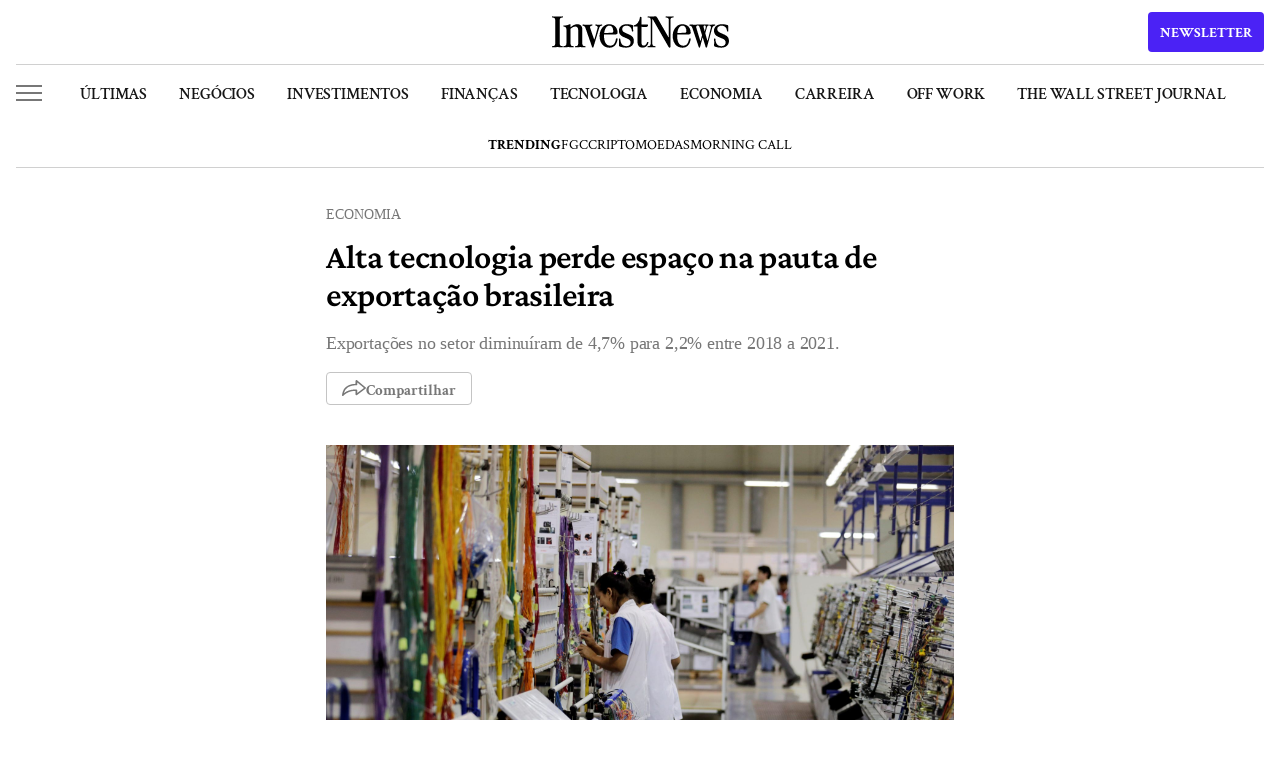

--- FILE ---
content_type: text/html; charset=UTF-8
request_url: https://investnews.com.br/economia/alta-tecnologia-perde-espaco-na-pauta-de-exportacao-brasileira/
body_size: 32095
content:
<!DOCTYPE html>
<html lang="pt-BR" prefix="og: https://ogp.me/ns#">

<head>
	<meta charset="UTF-8">
	<meta name="google-site-verification" content="yT1rKoWz89EuYh7TjpIXGguK4cWeXAEpf1qFl8kP0Bc" />
	<meta name="viewport" id="viewport" content="width=device-width" />
	<meta name="google-site-verification" content="roTpQQ5Qcv4KfDN_kZ5F06wCdETOwNUh2dpd6_7volM" />
		<link rel="preconnect" href="https://www.googletagmanager.com">
<link rel="dns-prefetch" href="//www.googletagmanager.com">
<!-- InvestNews YouTube Schema v2.3.4 LOADED -->

<!-- Search Engine Optimization by Rank Math PRO - https://rankmath.com/ -->
<title>Alta tecnologia perde espaço na pauta de exportação brasileira | InvestNews</title>
<meta name="description" content="Brasil vê declínio nas exportações de tecnologia: setores de alta e média tecnologia perdem fatia de mercado. Saiba por que isso acontece!"/>
<meta name="robots" content="follow, index, max-snippet:-1, max-video-preview:-1, max-image-preview:large"/>
<link rel="canonical" href="https://investnews.com.br/economia/alta-tecnologia-perde-espaco-na-pauta-de-exportacao-brasileira/" />
<meta property="og:locale" content="pt_BR" />
<meta property="og:type" content="article" />
<meta property="og:title" content="Alta tecnologia perde espaço na pauta de exportação brasileira | InvestNews" />
<meta property="og:description" content="Brasil vê declínio nas exportações de tecnologia: setores de alta e média tecnologia perdem fatia de mercado. Saiba por que isso acontece!" />
<meta property="og:url" content="https://investnews.com.br/economia/alta-tecnologia-perde-espaco-na-pauta-de-exportacao-brasileira/" />
<meta property="og:site_name" content="InvestNews" />
<meta property="article:publisher" content="https://www.facebook.com/investnewsbr/" />
<meta property="article:tag" content="BRASIL" />
<meta property="article:tag" content="Indústria" />
<meta property="article:section" content="Economia" />
<meta property="og:updated_time" content="2022-10-24T09:37:17-03:00" />
<meta property="og:image" content="https://media.investnews.com.br/uploads/2022/03/industria-1200x800.jpg" />
<meta property="og:image:secure_url" content="https://media.investnews.com.br/uploads/2022/03/industria-1200x800.jpg" />
<meta property="og:image:alt" content="Alta tecnologia perde espaço na pauta de exportação brasileira" />
<meta property="article:published_time" content="2022-10-24T09:36:51-03:00" />
<meta property="article:modified_time" content="2022-10-24T09:37:17-03:00" />
<meta name="twitter:card" content="summary_large_image" />
<meta name="twitter:title" content="Alta tecnologia perde espaço na pauta de exportação brasileira | InvestNews" />
<meta name="twitter:description" content="Brasil vê declínio nas exportações de tecnologia: setores de alta e média tecnologia perdem fatia de mercado. Saiba por que isso acontece!" />
<meta name="twitter:site" content="@@InvestNewsBR" />
<meta name="twitter:creator" content="@@InvestNewsBR" />
<meta name="twitter:image" content="https://media.investnews.com.br/uploads/2022/03/industria-1200x800.jpg" />
<meta name="twitter:label1" content="Written by" />
<meta name="twitter:data1" content="Estadão Conteúdo" />
<meta name="twitter:label2" content="Time to read" />
<meta name="twitter:data2" content="2 minutes" />
<script type="application/ld+json" class="rank-math-schema-pro">{"@context":"https://schema.org","@graph":[{"@type":"Organization","@id":"https://investnews.com.br/#organization","name":"InvestNews","url":"https://investnews.com.br","sameAs":["https://www.facebook.com/investnewsbr/","https://twitter.com/@InvestNewsBR"],"email":"investnews@easynvest.com.br","logo":{"@type":"ImageObject","@id":"https://investnews.com.br/#logo","url":"https://media.investnews.com.br/uploads/2025/01/Avatar_1000x1000-1-1-300x300-1.png","contentUrl":"https://media.investnews.com.br/uploads/2025/01/Avatar_1000x1000-1-1-300x300-1.png","caption":"InvestNews","inLanguage":"pt-BR","width":"300","height":"300"}},{"@type":"WebSite","@id":"https://investnews.com.br/#website","url":"https://investnews.com.br","name":"InvestNews","publisher":{"@id":"https://investnews.com.br/#organization"},"inLanguage":"pt-BR"},{"@type":"ImageObject","@id":"https://media.investnews.com.br/uploads/2022/03/industria-scaled.jpg","url":"https://media.investnews.com.br/uploads/2022/03/industria-scaled.jpg","width":"2048","height":"1366","caption":"Produ\u00e7\u00e3o de pe\u00e7as para ve\u00edculos","inLanguage":"pt-BR"},{"@type":"BreadcrumbList","@id":"https://investnews.com.br/economia/alta-tecnologia-perde-espaco-na-pauta-de-exportacao-brasileira/#breadcrumb","itemListElement":[{"@type":"ListItem","position":"1","item":{"@id":"https://investnews.com.br","name":"Home"}},{"@type":"ListItem","position":"2","item":{"@id":"https://investnews.com.br/economia/","name":"Economia"}},{"@type":"ListItem","position":"3","item":{"@id":"https://investnews.com.br/economia/alta-tecnologia-perde-espaco-na-pauta-de-exportacao-brasileira/","name":"Alta tecnologia perde espa\u00e7o na pauta de exporta\u00e7\u00e3o brasileira"}}]},{"@type":"WebPage","@id":"https://investnews.com.br/economia/alta-tecnologia-perde-espaco-na-pauta-de-exportacao-brasileira/#webpage","url":"https://investnews.com.br/economia/alta-tecnologia-perde-espaco-na-pauta-de-exportacao-brasileira/","name":"Alta tecnologia perde espa\u00e7o na pauta de exporta\u00e7\u00e3o brasileira | InvestNews","datePublished":"2022-10-24T09:36:51-03:00","dateModified":"2022-10-24T09:37:17-03:00","isPartOf":{"@id":"https://investnews.com.br/#website"},"primaryImageOfPage":{"@id":"https://media.investnews.com.br/uploads/2022/03/industria-scaled.jpg"},"inLanguage":"pt-BR","breadcrumb":{"@id":"https://investnews.com.br/economia/alta-tecnologia-perde-espaco-na-pauta-de-exportacao-brasileira/#breadcrumb"}},{"@type":"Person","@id":"https://investnews.com.br/autor/agencia-estadao/","name":"Estad\u00e3o Conte\u00fado","description":"O Estad\u00e3o Conte\u00fado \u00e9 umas das pioneiras na distribui\u00e7\u00e3o de informa\u00e7\u00f5es jornal\u00edsticas online em tempo real no Brasil.","url":"https://investnews.com.br/autor/agencia-estadao/","image":{"@type":"ImageObject","@id":"https://secure.gravatar.com/avatar/a77f24ade7d863c131a44df71c7e52dc76baa8259b98f137011692aecc35b06a?s=96&amp;d=mm&amp;r=g","url":"https://secure.gravatar.com/avatar/a77f24ade7d863c131a44df71c7e52dc76baa8259b98f137011692aecc35b06a?s=96&amp;d=mm&amp;r=g","caption":"Estad\u00e3o Conte\u00fado","inLanguage":"pt-BR"},"worksFor":{"@id":"https://investnews.com.br/#organization"}},{"@type":"NewsArticle","headline":"Alta tecnologia perde espa\u00e7o na pauta de exporta\u00e7\u00e3o brasileira | InvestNews","datePublished":"2022-10-24T09:36:51-03:00","dateModified":"2022-10-24T09:37:17-03:00","articleSection":"Economia","author":{"@id":"https://investnews.com.br/autor/agencia-estadao/","name":"Estad\u00e3o Conte\u00fado"},"publisher":{"@id":"https://investnews.com.br/#organization"},"description":"Brasil v\u00ea decl\u00ednio nas exporta\u00e7\u00f5es de tecnologia: setores de alta e m\u00e9dia tecnologia perdem fatia de mercado. Saiba por que isso acontece!","name":"Alta tecnologia perde espa\u00e7o na pauta de exporta\u00e7\u00e3o brasileira | InvestNews","@id":"https://investnews.com.br/economia/alta-tecnologia-perde-espaco-na-pauta-de-exportacao-brasileira/#richSnippet","isPartOf":{"@id":"https://investnews.com.br/economia/alta-tecnologia-perde-espaco-na-pauta-de-exportacao-brasileira/#webpage"},"image":{"@id":"https://media.investnews.com.br/uploads/2022/03/industria-scaled.jpg"},"inLanguage":"pt-BR","mainEntityOfPage":{"@id":"https://investnews.com.br/economia/alta-tecnologia-perde-espaco-na-pauta-de-exportacao-brasileira/#webpage"}}]}</script>
<!-- /Rank Math WordPress SEO plugin -->

<link rel='dns-prefetch' href='//www.google.com' />
<link rel='dns-prefetch' href='//media.investnews.com.br' />
<link rel="alternate" type="application/rss+xml" title="Feed para InvestNews &raquo;" href="https://investnews.com.br/feed/" />
<link rel="alternate" type="application/rss+xml" title="Feed de comentários para InvestNews &raquo;" href="https://investnews.com.br/comments/feed/" />
<link rel="alternate" type="application/rss+xml" title="Feed de comentários para InvestNews &raquo; Alta tecnologia perde espaço na pauta de exportação brasileira" href="https://investnews.com.br/economia/alta-tecnologia-perde-espaco-na-pauta-de-exportacao-brasileira/feed/" />
<link rel="alternate" title="oEmbed (JSON)" type="application/json+oembed" href="https://investnews.com.br/inv-api/oembed/1.0/embed?url=https%3A%2F%2Finvestnews.com.br%2Feconomia%2Falta-tecnologia-perde-espaco-na-pauta-de-exportacao-brasileira%2F" />
<link rel="alternate" title="oEmbed (XML)" type="text/xml+oembed" href="https://investnews.com.br/inv-api/oembed/1.0/embed?url=https%3A%2F%2Finvestnews.com.br%2Feconomia%2Falta-tecnologia-perde-espaco-na-pauta-de-exportacao-brasileira%2F&#038;format=xml" />
<link rel="alternate" type="application/rss+xml" title="InvestNews &raquo; Stories Feed" href="https://investnews.com.br/web-stories/feed/"><script type="95e9d348395c2c9f3564d7e1-text/javascript">
var ajaxurl = "https://investnews.com.br/wp/wp-admin/admin-ajax.php";
var siteurl = "https://investnews.com.br/wp";
var homeurl = "https://investnews.com.br";
var themeurl = "https://investnews.com.br/app/themes/investnews";
var themedir = themeurl;
</script>        <meta property="og:image:width" content="1200" />
        <meta property="og:image:height" content="630" />
        <meta name="robots" content="max-image-preview:large">
        <!-- investnews.com.br is managing ads with Advanced Ads 2.0.16 – https://wpadvancedads.com/ --><script id="investnews-ad-ready" type="95e9d348395c2c9f3564d7e1-text/javascript">
			window.advanced_ads_ready=function(e,a){a=a||"complete";var d=function(e){return"interactive"===a?"loading"!==e:"complete"===e};d(document.readyState)?e():document.addEventListener("readystatechange",(function(a){d(a.target.readyState)&&e()}),{once:"interactive"===a})},window.advanced_ads_ready_queue=window.advanced_ads_ready_queue||[];		</script>
		<style id='wp-img-auto-sizes-contain-inline-css' type='text/css'>
img:is([sizes=auto i],[sizes^="auto," i]){contain-intrinsic-size:3000px 1500px}
/*# sourceURL=wp-img-auto-sizes-contain-inline-css */
</style>
<style id='classic-theme-styles-inline-css' type='text/css'>
/*! This file is auto-generated */
.wp-block-button__link{color:#fff;background-color:#32373c;border-radius:9999px;box-shadow:none;text-decoration:none;padding:calc(.667em + 2px) calc(1.333em + 2px);font-size:1.125em}.wp-block-file__button{background:#32373c;color:#fff;text-decoration:none}
/*# sourceURL=/wp-includes/css/classic-themes.min.css */
</style>
<link rel='stylesheet' id='global-style-css' href='https://investnews.com.br/app/themes/investnews/assets/css/global.css?ver=ab4a1faa' type='text/css' media='all' />
<link rel='stylesheet' id='newsletter-style-css' href='https://investnews.com.br/app/themes/investnews/assets/css/newsletter.css?ver=ab4a1faa' type='text/css' media='all' />
<link rel='stylesheet' id='font-crimson-pro-style-css' href='https://investnews.com.br/app/themes/investnews/assets/fonts/CrimsonPro/stylesheet.css?ver=ab4a1faa' type='text/css' media='all' />
<link rel='stylesheet' id='font-crimson-text-style-css' href='https://investnews.com.br/app/themes/investnews/assets/fonts/CrimsonText/stylesheet.css?ver=ab4a1faa' type='text/css' media='all' />
<link rel='stylesheet' id='default-post-css-css' href='https://investnews.com.br/app/themes/investnews/assets/css/posts/default.css?ver=ab4a1faa' type='text/css' media='all' />
<link rel='stylesheet' id='related-posts-css-css' href='https://investnews.com.br/app/themes/investnews/components/on-code/related-posts/assets/css/related-posts.css?ver=ab4a1faa' type='text/css' media='all' />
<link rel='stylesheet' id='wp-block-paragraph-css' href='https://investnews.com.br/wp/wp-includes/blocks/paragraph/style.min.css?ver=6.9' type='text/css' media='all' />
<link rel='stylesheet' id='wp-block-quote-css' href='https://investnews.com.br/wp/wp-includes/blocks/quote/style.min.css?ver=6.9' type='text/css' media='all' />
<link rel='stylesheet' id='wp-block-heading-css' href='https://investnews.com.br/wp/wp-includes/blocks/heading/style.min.css?ver=6.9' type='text/css' media='all' />
<script type="95e9d348395c2c9f3564d7e1-text/javascript" src="https://investnews.com.br/wp/wp-includes/js/jquery/jquery.min.js?ver=3.7.1" id="jquery-core-js"></script>
<script type="95e9d348395c2c9f3564d7e1-text/javascript" src="https://investnews.com.br/wp/wp-includes/js/jquery/jquery-migrate.min.js?ver=3.4.1" id="jquery-migrate-js"></script>
<script type="95e9d348395c2c9f3564d7e1-text/javascript" id="advanced-ads-advanced-js-js-extra">
/* <![CDATA[ */
var advads_options = {"blog_id":"1","privacy":{"enabled":false,"state":"not_needed"}};
//# sourceURL=advanced-ads-advanced-js-js-extra
/* ]]> */
</script>
<script type="95e9d348395c2c9f3564d7e1-text/javascript" src="https://investnews.com.br/app/plugins/advanced-ads/public/assets/js/advanced.min.js?ver=2.0.16" id="advanced-ads-advanced-js-js"></script>
<link rel="https://api.w.org/" href="https://investnews.com.br/inv-api/" /><link rel="alternate" title="JSON" type="application/json" href="https://investnews.com.br/inv-api/wp/v2/posts/376037" /><link rel='shortlink' href='https://investnews.com.br/?p=376037' />
<link rel="preload" as="image" href="https://media.investnews.com.br/uploads/2022/03/industria-scaled.jpg">
		<script type="95e9d348395c2c9f3564d7e1-text/javascript">
			var advadsCfpQueue = [];
			var advadsCfpAd = function( adID ) {
				if ( 'undefined' === typeof advadsProCfp ) {
					advadsCfpQueue.push( adID )
				} else {
					advadsProCfp.addElement( adID )
				}
			}
		</script>
		<style>.wp-block-gallery.is-cropped .blocks-gallery-item picture{height:100%;width:100%;}</style><link rel="amphtml" href="https://investnews.com.br/economia/alta-tecnologia-perde-espaco-na-pauta-de-exportacao-brasileira/amp/">    <script type="95e9d348395c2c9f3564d7e1-text/javascript">
    // Page-specific GTM optimization
    window.gtmPageConfig = {
        pageType: 'article',
        
        // Critical events that should be tracked immediately
        criticalEvents: ['page_view', 'user_engagement', 'form_submit'],
        
        // Non-critical events that can be delayed
        delayedEvents: ['scroll_tracking', 'video_tracking', 'download_tracking'],
        
        // Initialize page-specific tracking
        init: function() {
            // Add page-specific data to dataLayer
            window.dataLayer = window.dataLayer || [];
            window.dataLayer.push({
                'page_type': this.pageType,
                'content_group1': this.pageType,
                'custom_dimension_1': this.pageType
            });
        }
    };
    
    // Initialize page config
    window.gtmPageConfig.init();
    </script>
    <link rel="icon" href="https://media.investnews.com.br/uploads/2024/03/favicon-96x96.ico" sizes="32x32" />
<link rel="icon" href="https://media.investnews.com.br/uploads/2024/03/favicon.ico" sizes="192x192" />
<link rel="apple-touch-icon" href="https://media.investnews.com.br/uploads/2024/03/favicon.ico" />
<meta name="msapplication-TileImage" content="https://media.investnews.com.br/uploads/2024/03/favicon.ico" />
	
		<link href='https://www.facebook.com' rel='preconnect' />
	<link href='https://www.google-analytics.com' rel='preconnect' />
	<link href='https://www.ajax.googleapis.com' rel='preconnect' />
	<link href='https://www.googleapis.com' rel='preconnect' />
	<script type="95e9d348395c2c9f3564d7e1-text/javascript">
	window.dataLayer = window.dataLayer || [];
	</script>
			<script type="95e9d348395c2c9f3564d7e1-text/javascript">
		window.dataLayer.push({"autor":"Estad\u00e3o Conte\u00fado","category":"economia","topico_principal":"BRASIL"});
	</script>
		<!-- Google Tag Manager -->
	 <script type="95e9d348395c2c9f3564d7e1-text/javascript">(function(w,d,s,l,i){w[l]=w[l]||[];w[l].push({'gtm.start':
new Date().getTime(),event:'gtm.js'});var f=d.getElementsByTagName(s)[0],
j=d.createElement(s),dl=l!='dataLayer'?'&l='+l:'';j.async=true;j.src=
'https://www.googletagmanager.com/gtm.js?id='+i+dl;f.parentNode.insertBefore(j,f);
})(window,document,'script','dataLayer','GTM-WGWPT6C');</script>
	<!-- End Google Tag Manager --->
	 
	<!-- FigPii Asynchronous Tracking Code -->
	<!-- <script>!function(){var n=document.createElement('script');n.crossOrigin='anonymous',n.async='async',n.src='https://tracking-cdn.figpii.com/1738b15aa03cd959b2d170c2b8fcf411.js',document.head.append(n),window._fpEvent=window._fpEvent||[]}();</script> -->
	<!-- End FigPii Asynchronous Tracking Code -->
	<style id='global-styles-inline-css' type='text/css'>
:root{--wp--preset--aspect-ratio--square: 1;--wp--preset--aspect-ratio--4-3: 4/3;--wp--preset--aspect-ratio--3-4: 3/4;--wp--preset--aspect-ratio--3-2: 3/2;--wp--preset--aspect-ratio--2-3: 2/3;--wp--preset--aspect-ratio--16-9: 16/9;--wp--preset--aspect-ratio--9-16: 9/16;--wp--preset--color--black: #000000;--wp--preset--color--cyan-bluish-gray: #abb8c3;--wp--preset--color--white: #ffffff;--wp--preset--color--pale-pink: #f78da7;--wp--preset--color--vivid-red: #cf2e2e;--wp--preset--color--luminous-vivid-orange: #ff6900;--wp--preset--color--luminous-vivid-amber: #fcb900;--wp--preset--color--light-green-cyan: #7bdcb5;--wp--preset--color--vivid-green-cyan: #00d084;--wp--preset--color--pale-cyan-blue: #8ed1fc;--wp--preset--color--vivid-cyan-blue: #0693e3;--wp--preset--color--vivid-purple: #9b51e0;--wp--preset--gradient--vivid-cyan-blue-to-vivid-purple: linear-gradient(135deg,rgb(6,147,227) 0%,rgb(155,81,224) 100%);--wp--preset--gradient--light-green-cyan-to-vivid-green-cyan: linear-gradient(135deg,rgb(122,220,180) 0%,rgb(0,208,130) 100%);--wp--preset--gradient--luminous-vivid-amber-to-luminous-vivid-orange: linear-gradient(135deg,rgb(252,185,0) 0%,rgb(255,105,0) 100%);--wp--preset--gradient--luminous-vivid-orange-to-vivid-red: linear-gradient(135deg,rgb(255,105,0) 0%,rgb(207,46,46) 100%);--wp--preset--gradient--very-light-gray-to-cyan-bluish-gray: linear-gradient(135deg,rgb(238,238,238) 0%,rgb(169,184,195) 100%);--wp--preset--gradient--cool-to-warm-spectrum: linear-gradient(135deg,rgb(74,234,220) 0%,rgb(151,120,209) 20%,rgb(207,42,186) 40%,rgb(238,44,130) 60%,rgb(251,105,98) 80%,rgb(254,248,76) 100%);--wp--preset--gradient--blush-light-purple: linear-gradient(135deg,rgb(255,206,236) 0%,rgb(152,150,240) 100%);--wp--preset--gradient--blush-bordeaux: linear-gradient(135deg,rgb(254,205,165) 0%,rgb(254,45,45) 50%,rgb(107,0,62) 100%);--wp--preset--gradient--luminous-dusk: linear-gradient(135deg,rgb(255,203,112) 0%,rgb(199,81,192) 50%,rgb(65,88,208) 100%);--wp--preset--gradient--pale-ocean: linear-gradient(135deg,rgb(255,245,203) 0%,rgb(182,227,212) 50%,rgb(51,167,181) 100%);--wp--preset--gradient--electric-grass: linear-gradient(135deg,rgb(202,248,128) 0%,rgb(113,206,126) 100%);--wp--preset--gradient--midnight: linear-gradient(135deg,rgb(2,3,129) 0%,rgb(40,116,252) 100%);--wp--preset--font-size--small: 13px;--wp--preset--font-size--medium: 20px;--wp--preset--font-size--large: 36px;--wp--preset--font-size--x-large: 42px;--wp--preset--spacing--20: 0.44rem;--wp--preset--spacing--30: 0.67rem;--wp--preset--spacing--40: 1rem;--wp--preset--spacing--50: 1.5rem;--wp--preset--spacing--60: 2.25rem;--wp--preset--spacing--70: 3.38rem;--wp--preset--spacing--80: 5.06rem;--wp--preset--shadow--natural: 6px 6px 9px rgba(0, 0, 0, 0.2);--wp--preset--shadow--deep: 12px 12px 50px rgba(0, 0, 0, 0.4);--wp--preset--shadow--sharp: 6px 6px 0px rgba(0, 0, 0, 0.2);--wp--preset--shadow--outlined: 6px 6px 0px -3px rgb(255, 255, 255), 6px 6px rgb(0, 0, 0);--wp--preset--shadow--crisp: 6px 6px 0px rgb(0, 0, 0);}:root :where(.is-layout-flow) > :first-child{margin-block-start: 0;}:root :where(.is-layout-flow) > :last-child{margin-block-end: 0;}:root :where(.is-layout-flow) > *{margin-block-start: 24px;margin-block-end: 0;}:root :where(.is-layout-constrained) > :first-child{margin-block-start: 0;}:root :where(.is-layout-constrained) > :last-child{margin-block-end: 0;}:root :where(.is-layout-constrained) > *{margin-block-start: 24px;margin-block-end: 0;}:root :where(.is-layout-flex){gap: 24px;}:root :where(.is-layout-grid){gap: 24px;}body .is-layout-flex{display: flex;}.is-layout-flex{flex-wrap: wrap;align-items: center;}.is-layout-flex > :is(*, div){margin: 0;}body .is-layout-grid{display: grid;}.is-layout-grid > :is(*, div){margin: 0;}.has-black-color{color: var(--wp--preset--color--black) !important;}.has-cyan-bluish-gray-color{color: var(--wp--preset--color--cyan-bluish-gray) !important;}.has-white-color{color: var(--wp--preset--color--white) !important;}.has-pale-pink-color{color: var(--wp--preset--color--pale-pink) !important;}.has-vivid-red-color{color: var(--wp--preset--color--vivid-red) !important;}.has-luminous-vivid-orange-color{color: var(--wp--preset--color--luminous-vivid-orange) !important;}.has-luminous-vivid-amber-color{color: var(--wp--preset--color--luminous-vivid-amber) !important;}.has-light-green-cyan-color{color: var(--wp--preset--color--light-green-cyan) !important;}.has-vivid-green-cyan-color{color: var(--wp--preset--color--vivid-green-cyan) !important;}.has-pale-cyan-blue-color{color: var(--wp--preset--color--pale-cyan-blue) !important;}.has-vivid-cyan-blue-color{color: var(--wp--preset--color--vivid-cyan-blue) !important;}.has-vivid-purple-color{color: var(--wp--preset--color--vivid-purple) !important;}.has-black-background-color{background-color: var(--wp--preset--color--black) !important;}.has-cyan-bluish-gray-background-color{background-color: var(--wp--preset--color--cyan-bluish-gray) !important;}.has-white-background-color{background-color: var(--wp--preset--color--white) !important;}.has-pale-pink-background-color{background-color: var(--wp--preset--color--pale-pink) !important;}.has-vivid-red-background-color{background-color: var(--wp--preset--color--vivid-red) !important;}.has-luminous-vivid-orange-background-color{background-color: var(--wp--preset--color--luminous-vivid-orange) !important;}.has-luminous-vivid-amber-background-color{background-color: var(--wp--preset--color--luminous-vivid-amber) !important;}.has-light-green-cyan-background-color{background-color: var(--wp--preset--color--light-green-cyan) !important;}.has-vivid-green-cyan-background-color{background-color: var(--wp--preset--color--vivid-green-cyan) !important;}.has-pale-cyan-blue-background-color{background-color: var(--wp--preset--color--pale-cyan-blue) !important;}.has-vivid-cyan-blue-background-color{background-color: var(--wp--preset--color--vivid-cyan-blue) !important;}.has-vivid-purple-background-color{background-color: var(--wp--preset--color--vivid-purple) !important;}.has-black-border-color{border-color: var(--wp--preset--color--black) !important;}.has-cyan-bluish-gray-border-color{border-color: var(--wp--preset--color--cyan-bluish-gray) !important;}.has-white-border-color{border-color: var(--wp--preset--color--white) !important;}.has-pale-pink-border-color{border-color: var(--wp--preset--color--pale-pink) !important;}.has-vivid-red-border-color{border-color: var(--wp--preset--color--vivid-red) !important;}.has-luminous-vivid-orange-border-color{border-color: var(--wp--preset--color--luminous-vivid-orange) !important;}.has-luminous-vivid-amber-border-color{border-color: var(--wp--preset--color--luminous-vivid-amber) !important;}.has-light-green-cyan-border-color{border-color: var(--wp--preset--color--light-green-cyan) !important;}.has-vivid-green-cyan-border-color{border-color: var(--wp--preset--color--vivid-green-cyan) !important;}.has-pale-cyan-blue-border-color{border-color: var(--wp--preset--color--pale-cyan-blue) !important;}.has-vivid-cyan-blue-border-color{border-color: var(--wp--preset--color--vivid-cyan-blue) !important;}.has-vivid-purple-border-color{border-color: var(--wp--preset--color--vivid-purple) !important;}.has-vivid-cyan-blue-to-vivid-purple-gradient-background{background: var(--wp--preset--gradient--vivid-cyan-blue-to-vivid-purple) !important;}.has-light-green-cyan-to-vivid-green-cyan-gradient-background{background: var(--wp--preset--gradient--light-green-cyan-to-vivid-green-cyan) !important;}.has-luminous-vivid-amber-to-luminous-vivid-orange-gradient-background{background: var(--wp--preset--gradient--luminous-vivid-amber-to-luminous-vivid-orange) !important;}.has-luminous-vivid-orange-to-vivid-red-gradient-background{background: var(--wp--preset--gradient--luminous-vivid-orange-to-vivid-red) !important;}.has-very-light-gray-to-cyan-bluish-gray-gradient-background{background: var(--wp--preset--gradient--very-light-gray-to-cyan-bluish-gray) !important;}.has-cool-to-warm-spectrum-gradient-background{background: var(--wp--preset--gradient--cool-to-warm-spectrum) !important;}.has-blush-light-purple-gradient-background{background: var(--wp--preset--gradient--blush-light-purple) !important;}.has-blush-bordeaux-gradient-background{background: var(--wp--preset--gradient--blush-bordeaux) !important;}.has-luminous-dusk-gradient-background{background: var(--wp--preset--gradient--luminous-dusk) !important;}.has-pale-ocean-gradient-background{background: var(--wp--preset--gradient--pale-ocean) !important;}.has-electric-grass-gradient-background{background: var(--wp--preset--gradient--electric-grass) !important;}.has-midnight-gradient-background{background: var(--wp--preset--gradient--midnight) !important;}.has-small-font-size{font-size: var(--wp--preset--font-size--small) !important;}.has-medium-font-size{font-size: var(--wp--preset--font-size--medium) !important;}.has-large-font-size{font-size: var(--wp--preset--font-size--large) !important;}.has-x-large-font-size{font-size: var(--wp--preset--font-size--x-large) !important;}
/*# sourceURL=global-styles-inline-css */
</style>
</head>

<body class="wp-singular post-template-default single single-post postid-376037 single-format-standard wp-theme-investnews menu-slim aa-prefix-investnews-ad-">
	<noscript><iframe src="https://www.googletagmanager.com/ns.html?id=GTM-WGWPT6C" height="0" width="0" style="display:none;visibility:hidden"></iframe></noscript>

	
<header id="header-investnews" class="">
        <div class="container fixed">
        <div class="top">
            <div class="side-menu-button short" role="button">
                <span class="bar"></span>
                <span class="bar"></span>
                <span class="bar"></span>
            </div>
            <div class="middle">
                            <a href="https://investnews.com.br" title="Logo InvestNews" class="logo">
                                            <svg xmlns="http://www.w3.org/2000/svg" fill="none" viewBox="0 0 316 57" class="logo-img">
                            <path fill="#000" d="M5.758 7.327c0-1.68-.378-2.844-1.135-3.495-.703-.704-1.92-1.11-3.65-1.219C.324 2.613 0 2.261 0 1.557c0-.271.081-.488.243-.65A1.1 1.1 0 0 1 1.054.58l2.028.082c2.379.216 5.326.325 8.84.325H7.705c3.514 0 6.46-.109 8.84-.325L18.572.58c.325 0 .568.109.73.325.216.163.325.38.325.65 0 .705-.325 1.057-.974 1.057-1.73.109-2.973.515-3.73 1.22-.703.65-1.055 1.815-1.055 3.494v41.777c0 1.68.352 2.871 1.055 3.576.757.65 2 1.03 3.73 1.138.65 0 .974.352.974 1.056 0 .271-.108.515-.325.732-.162.163-.405.244-.73.244l-2.027-.081c-2.38-.217-5.326-.326-8.84-.326h4.217c-3.514 0-6.461.109-8.84.326l-2.028.08c-.324 0-.594-.08-.81-.243A1.19 1.19 0 0 1 0 54.874c0-.704.324-1.056.973-1.056 1.73-.109 2.947-.488 3.65-1.138.757-.705 1.135-1.896 1.135-3.576V7.327ZM52.93 55.443c-3.514 0-6.461.109-8.84.326l-2.028.08c-.324 0-.594-.08-.81-.243a1.19 1.19 0 0 1-.244-.732c0-.704.325-1.056.973-1.056 1.73-.109 2.947-.488 3.65-1.138.757-.705 1.135-1.896 1.135-3.576V25.127c0-2.005-.432-3.55-1.297-4.633-.866-1.138-2.136-1.707-3.812-1.707-1.622 0-3.109.38-4.46 1.138-1.298.705-3.002 1.924-5.11 3.658v-2.439c4.488-4.389 8.759-6.583 12.814-6.583 3.082 0 5.407.867 6.975 2.6 1.568 1.735 2.352 4.146 2.352 7.235l-.081 24.708c0 1.68.35 2.871 1.054 3.576.757.65 2 1.03 3.73 1.138.65 0 .974.352.974 1.056 0 .271-.108.515-.325.732-.162.163-.405.244-.73.244l-2.027-.081c-2.38-.217-5.326-.326-8.84-.326h4.947Zm-21.086 0c-3.515 0-6.462.109-8.84.326l-2.028.08c-.325 0-.595-.08-.811-.243a1.19 1.19 0 0 1-.243-.732c0-.704.324-1.056.973-1.056 1.73-.109 2.947-.488 3.65-1.138.756-.705 1.135-1.896 1.135-3.576v-25.44c0-2.926-1.46-4.497-4.38-4.714-.703-.108-1.054-.46-1.054-1.057 0-.27.081-.487.243-.65.217-.217.487-.325.811-.325 2-.054 3.704-.217 5.11-.488 1.405-.27 2.92-.785 4.542-1.544.648-.325 1.162-.406 1.54-.244.433.109.65.488.65 1.138v33.324c0 1.68.35 2.871 1.053 3.576.758.65 2.001 1.03 3.731 1.138.649 0 .973.352.973 1.056 0 .271-.108.515-.324.732-.162.163-.405.244-.73.244l-2.027-.081c-2.38-.217-5.326-.326-8.84-.326h4.866ZM72.909 56.5c-.595 0-1.027-.38-1.298-1.138L60.014 22.12c-.54-1.626-1.163-2.79-1.865-3.495-.65-.759-1.595-1.22-2.839-1.382-.703-.108-1.054-.46-1.054-1.056 0-.65.351-.976 1.054-.976l1.784.081c1.73.217 3.704.326 5.92.326.812 0 1.65-.027 2.515-.082.865-.054 1.703-.108 2.514-.162l3.244-.163c.27 0 .487.081.649.244.216.163.324.38.324.65 0 .542-.297.867-.892.976-1.622.325-2.676.84-3.163 1.544-.432.704-.432 1.68 0 2.926l6.65 19.262c.109.217.217.407.325.57.108.108.216.162.324.162.27 0 .46-.27.568-.813l5.272-19.181c.324-1.246.243-2.222-.244-2.926-.432-.705-1.405-1.22-2.92-1.544-.594-.163-.891-.488-.891-.976 0-.27.08-.487.243-.65.216-.163.46-.244.73-.244.486 0 1.324.054 2.514.163 1.297.108 2.379.162 3.244.162l2.433-.162 2.27-.163c.704 0 1.055.325 1.055.975 0 .596-.351.949-1.054 1.057-1.19.109-2.163.542-2.92 1.3-.703.76-1.297 1.951-1.784 3.577l-9.975 33.242c-.27.759-.65 1.138-1.136 1.138Zm29.74 0c-3.947 0-7.273-.975-9.976-2.926-2.65-2.005-4.623-4.606-5.92-7.802-1.244-3.198-1.866-6.665-1.866-10.404 0-3.847.757-7.342 2.271-10.485 1.514-3.197 3.596-5.716 6.245-7.559 2.65-1.842 5.596-2.763 8.84-2.763 2.974 0 5.569.65 7.786 1.95 2.271 1.301 4.001 3.09 5.19 5.365 1.244 2.221 1.866 4.714 1.866 7.477 0 1.03-.271 1.87-.811 2.52-.487.596-1.244.894-2.271.894h-26.52V30.41l19.14-.488c.919-.054 1.595-.298 2.027-.731.487-.488.73-1.246.73-2.276 0-2.98-.649-5.337-1.946-7.071-1.244-1.788-2.92-2.682-5.029-2.682-2.92 0-5.244 1.68-6.974 5.039-1.677 3.36-2.514 7.992-2.514 13.898 0 4.823.892 8.832 2.676 12.03 1.838 3.196 4.595 4.795 8.272 4.795 2.812 0 5.029-.921 6.651-2.764 1.676-1.896 2.892-4.93 3.649-9.103.216-.92.73-1.354 1.541-1.3.541 0 .919.19 1.135.569.217.38.271.894.163 1.544-1.785 9.753-6.57 14.63-14.355 14.63Zm29.474 0c-3.838 0-7.407-.596-10.705-1.788-.703-.217-1.217-.542-1.541-.975-.27-.488-.378-1.111-.324-1.87.216-2.492.216-5.987 0-10.484-.054-.434.027-.76.243-.976.27-.217.595-.325.973-.325.703 0 1.081.38 1.136 1.138.378 4.497 1.486 7.721 3.325 9.672 1.892 1.95 4.433 2.926 7.623 2.926 2.325 0 4.136-.596 5.434-1.788 1.298-1.192 1.947-2.845 1.947-4.958 0-1.517-.46-2.818-1.379-3.902-.919-1.083-2.298-2.004-4.136-2.763l-7.137-3.007c-5.461-2.33-8.192-5.988-8.192-10.973 0-3.576 1.298-6.448 3.893-8.615 2.596-2.167 6.083-3.251 10.462-3.251 3.731 0 7.083.542 10.057 1.625.757.271 1.108.949 1.054 2.032-.162 2.005-.135 4.769.081 8.29.055.38-.027.678-.243.895a1.099 1.099 0 0 1-.811.325c-.703 0-1.108-.38-1.217-1.138-.324-2.98-1.297-5.256-2.919-6.827-1.622-1.626-3.839-2.466-6.65-2.52-2.379-.054-4.272.488-5.677 1.626-1.406 1.083-2.109 2.546-2.109 4.389 0 1.408.351 2.628 1.054 3.657.757.976 2.028 1.87 3.812 2.682l8.678 3.983c2.595 1.192 4.46 2.655 5.596 4.389 1.135 1.68 1.703 3.766 1.703 6.258 0 3.685-1.244 6.665-3.731 8.94-2.487 2.222-5.92 3.333-10.3 3.333Zm29.788-.081c-2.974 0-5.245-.813-6.813-2.439-1.568-1.68-2.352-4.064-2.352-7.152v-27.96l-6.083-.324c-.324 0-.594-.082-.811-.244a1.191 1.191 0 0 1-.243-.732c0-.542.351-.894 1.054-1.056 2.812-.813 5.11-2.466 6.894-4.958 1.838-2.493 2.947-5.392 3.325-8.697.054-.433.216-.786.487-1.057.27-.27.622-.406 1.054-.406.433 0 .757.136.973.406.271.271.406.65.406 1.138v12.273h10.137c.595 0 1.001.081 1.217.244.27.163.405.542.405 1.138 0 .759-.405 1.49-1.216 2.194-.757.65-1.703.949-2.838.894l-7.705-.406v28.284c0 1.789.324 3.116.973 3.983.703.813 1.784 1.22 3.244 1.22 1.244 0 2.325-.462 3.244-1.382.973-.976 1.784-2.412 2.433-4.308.217-.65.649-.948 1.298-.894.486 0 .811.217.973.65.216.38.216.894 0 1.544-1.027 3.035-2.487 5.148-4.379 6.34-1.839 1.138-3.731 1.707-5.677 1.707Zm45.593-19.263a.947.947 0 0 1 .162.244c.108.217.27.325.486.325.217 0 .325-.217.325-.65V7.327c0-1.68-.379-2.844-1.136-3.495-.702-.704-1.919-1.11-3.649-1.219-.649 0-.973-.352-.973-1.056 0-.271.081-.488.243-.65.216-.217.486-.326.811-.326l2.027.082c2.379.216 5.326.325 8.84.325h-9.407c3.514 0 6.461-.109 8.84-.325L216.1.58c.325 0 .568.109.73.325.216.163.325.38.325.65 0 .705-.325 1.057-.974 1.057-1.73.109-2.973.515-3.73 1.22-.703.65-1.055 1.815-1.055 3.494v47.629c0 .487-.162.867-.486 1.138-.271.27-.622.406-1.055.406-.648 0-1.162-.325-1.541-.975L180.091 6.108c-.216-.325-.405-.488-.568-.488-.27 0-.405.19-.405.57v42.914c0 1.68.351 2.871 1.054 3.576.757.65 2.001 1.03 3.731 1.138.649 0 .973.352.973 1.056 0 .271-.108.515-.324.732-.162.163-.406.244-.73.244l-2.028-.081c-2.379-.217-5.325-.326-8.84-.326h9.408c-3.514 0-6.461.109-8.84.326l-2.028.08c-.324 0-.594-.08-.811-.243a1.191 1.191 0 0 1-.243-.732c0-.704.324-1.056.973-1.056 1.73-.109 2.947-.488 3.65-1.138.757-.705 1.135-1.896 1.135-3.576V7.327c0-1.734-.351-2.953-1.054-3.657-.703-.705-1.892-1.057-3.568-1.057-.649 0-.974-.352-.974-1.056 0-.271.081-.488.243-.65.217-.217.487-.326.812-.326.648 0 1.676.054 3.081.163 1.622.108 3.001.162 4.137.162.648 0 1.567-.054 2.757-.162A16.268 16.268 0 0 1 184.471.5c.865 0 1.541.217 2.027.65.487.38 1.081 1.192 1.785 2.439l19.221 33.567ZM233.178 56.5c-3.946 0-7.272-.975-9.976-2.926-2.649-2.005-4.623-4.606-5.92-7.802-1.244-3.198-1.865-6.665-1.865-10.404 0-3.847.757-7.342 2.271-10.485 1.513-3.197 3.595-5.716 6.244-7.559 2.65-1.842 5.595-2.763 8.841-2.763 2.972 0 5.569.65 7.786 1.95 2.271 1.301 4.001 3.09 5.189 5.365 1.245 2.221 1.866 4.714 1.866 7.477 0 1.03-.271 1.87-.81 2.52-.487.596-1.245.894-2.272.894h-26.52V30.41l19.14-.488c.919-.054 1.595-.298 2.028-.731.487-.488.73-1.246.73-2.276 0-2.98-.649-5.337-1.948-7.071-1.243-1.788-2.918-2.682-5.028-2.682-2.92 0-5.243 1.68-6.974 5.039-1.676 3.36-2.514 7.992-2.514 13.898 0 4.823.892 8.832 2.676 12.03 1.837 3.196 4.596 4.795 8.271 4.795 2.813 0 5.03-.921 6.653-2.764 1.675-1.896 2.892-4.93 3.648-9.103.216-.92.731-1.354 1.541-1.3.541 0 .919.19 1.135.569.217.38.271.894.162 1.544-1.784 9.753-6.568 14.63-14.354 14.63Zm41.066-35.518c.597-2.818.028-4.227-1.702-4.227-.865 0-1.459.353-1.784 1.057-.271.704-.217 1.707.161 3.007l6.084 22.026c.161.542.35.813.566.813.217 0 .408-.27.569-.813l5.271-20.725c.487-1.788.433-3.116-.161-3.983-.542-.867-1.514-1.3-2.92-1.3-1.298 0-2.244.406-2.838 1.219-.542.813-.974 1.842-1.298 3.088l-3.083 12.11-1.134-1.462 2.269-10.81Zm-9.975 21.945c.109.433.216.758.325.975.162.163.324.244.487.244.217 0 .433-.407.649-1.22l3.161-13.491 1.867 1.788-6.407 24.14c-.162.758-.542 1.137-1.136 1.137-.594 0-1.026-.38-1.297-1.138L250.887 22.12c-.54-1.626-1.134-2.79-1.785-3.495-.648-.759-1.62-1.22-2.917-1.382-.704-.108-1.056-.46-1.056-1.056 0-.65.352-.976 1.056-.976l1.702.081 6.812.082 7.463-.082c1.675-.054 4.053-.08 7.137-.08 2.378 0 4.162.026 5.353.08l7.783.082 6.327-.082a16.301 16.301 0 0 1 1.623-.08c.703 0 1.054.324 1.054.974 0 .596-.351.949-1.054 1.057-2.271.325-3.812 1.95-4.622 4.877l-9.004 33.242c-.161.759-.542 1.138-1.136 1.138-.594 0-1.026-.38-1.297-1.138L263.541 20.25c-.38-1.192-.84-2.059-1.379-2.6-.488-.542-1.191-.813-2.11-.813-1.081 0-1.839.406-2.272 1.219-.432.758-.457 1.815-.079 3.17l6.568 21.7Zm37.63 13.573c-3.84 0-7.408-.596-10.706-1.788-.703-.217-1.218-.542-1.541-.975-.271-.488-.378-1.111-.325-1.87.216-2.492.216-5.987 0-10.484-.053-.434.027-.76.243-.976.271-.217.596-.325.974-.325.703 0 1.081.38 1.136 1.138.378 4.497 1.486 7.721 3.325 9.672 1.891 1.95 4.433 2.926 7.622 2.926 2.326 0 4.138-.596 5.435-1.788 1.297-1.192 1.946-2.845 1.946-4.958 0-1.517-.46-2.818-1.38-3.902-.917-1.083-2.296-2.004-4.135-2.763l-7.137-3.007c-5.46-2.33-8.191-5.988-8.191-10.973 0-3.576 1.297-6.448 3.894-8.615 2.595-2.167 6.081-3.251 10.46-3.251 3.733 0 7.085.542 10.057 1.625.758.271 1.109.949 1.054 2.032-.162 2.005-.134 4.769.082 8.29.055.38-.027.678-.244.895a1.098 1.098 0 0 1-.81.325c-.703 0-1.108-.38-1.217-1.138-.324-2.98-1.298-5.256-2.92-6.827-1.621-1.626-3.838-2.466-6.651-2.52-2.378-.054-4.269.488-5.676 1.626-1.406 1.083-2.109 2.546-2.109 4.389 0 1.408.352 2.628 1.056 3.657.755.976 2.027 1.87 3.812 2.682l8.675 3.983c2.597 1.192 4.461 2.655 5.597 4.389 1.136 1.68 1.705 3.766 1.705 6.258 0 3.685-1.245 6.665-3.733 8.94-2.485 2.222-5.92 3.333-10.298 3.333Z" />
                        </svg>
                                    </a>
                                        </div>
                                            <button class="logo-button" type="button" id="newsletter-modal-trigger">
                    <span class="button-text">
                        Newsletter                    </span>
                </button>
                    </div>
        <div class="mid">
            <div class="side-menu-button" role="button">
                <span class="bar"></span>
                <span class="bar"></span>
                <span class="bar"></span>
            </div>
            <div class="header-menu-container"><ul id="header-menu" class="header-menu"><li id="menu-item-644374" class="menu-item menu-item-type-custom menu-item-object-custom menu-item-644374"><a href="/ultimas/">Últimas</a></li>
<li id="menu-item-560638" class="menu-item menu-item-type-taxonomy menu-item-object-category menu-item-560638"><a href="https://investnews.com.br/negocios/">Negócios</a></li>
<li id="menu-item-681947" class="menu-item menu-item-type-taxonomy menu-item-object-category menu-item-681947"><a href="https://investnews.com.br/investimentos/">Investimentos</a></li>
<li id="menu-item-560639" class="menu-item menu-item-type-taxonomy menu-item-object-category menu-item-560639"><a href="https://investnews.com.br/financas/">Finanças</a></li>
<li id="menu-item-644377" class="menu-item menu-item-type-taxonomy menu-item-object-category menu-item-644377"><a href="https://investnews.com.br/tecnologia/">Tecnologia</a></li>
<li id="menu-item-560637" class="menu-item menu-item-type-taxonomy menu-item-object-category current-post-ancestor current-menu-parent current-post-parent menu-item-560637"><a href="https://investnews.com.br/economia/">Economia</a></li>
<li id="menu-item-644380" class="menu-item menu-item-type-taxonomy menu-item-object-category menu-item-644380"><a href="https://investnews.com.br/carreira/">Carreira</a></li>
<li id="menu-item-644381" class="menu-item menu-item-type-taxonomy menu-item-object-category menu-item-644381"><a href="https://investnews.com.br/off-work/">Off Work</a></li>
<li id="menu-item-644383" class="menu-item menu-item-type-taxonomy menu-item-object-category menu-item-644383"><a href="https://investnews.com.br/the-wall-street-journal/">The Wall Street Journal</a></li>
</ul></div>        </div>
    </div>

    <div class="side-menu-area">
        <div class="container">
            <div class="side-menu">
                <div class="container side-menu-container">
                    <div class="side-menu-side">
                        <div class="search">
                            <form role="search" method="get" id="search-form" class="search-form">
                                <div class="content">
                                    <label class="screen-reader-text" for="s">Busca</label>
                                    <input type="text" id="search-input" placeholder="Busca" value="" name="s" id="s" />

                                    <button type="submit" id="search-submit" value="Search">
                                        <svg width="19" height="22" viewBox="0 0 19 22" fill="none" xmlns="http://www.w3.org/2000/svg">
                                            <path d="M17.9417 19.8486L11.919 12.7746C11.6333 12.4403 11.6476 11.946 11.9447 11.6203C13.059 10.3975 13.7018 8.7404 13.5847 6.93474C13.3761 3.69485 10.7019 1.11207 7.45918 1.00351C3.72216 0.880652 0.670827 4.00341 0.905105 7.76043C1.1051 10.9318 3.66502 13.4917 6.83634 13.6917C7.84774 13.7545 8.81342 13.5802 9.67911 13.2174C10.022 13.0745 10.4191 13.1774 10.6619 13.4602L16.8732 20.7543C17.0132 20.9171 17.2074 21 17.4074 21C17.5674 21 17.7303 20.9457 17.8617 20.8343C18.156 20.5829 18.1903 20.1429 17.9417 19.8486ZM2.29363 7.35473C2.29363 4.62339 4.51642 2.40346 7.2449 2.40346C9.97338 2.40346 12.1962 4.62625 12.1962 7.35473C12.1962 10.0832 9.97338 12.306 7.2449 12.306C4.51642 12.306 2.29363 10.0832 2.29363 7.35473Z" fill="#777777" stroke="#777777" />
                                        </svg>
                                    </button>
                                </div>
                            </form>
                        </div>
                                                                            <ul class="side-menu-side-list">
                                                                                                                                                <li class="item">
                                            <a class="item-link" href="/autores/" title="Autores" target="_self">Autores</a>
                                        </li>
                                                                                                                                                                                    <li class="item">
                                            <a class="item-link" href="https://investnews.com.br/politica-de-privacidade/" title="Política de Privacidade" target="_self">Política de Privacidade</a>
                                        </li>
                                                                                                                                                                                    <li class="item">
                                            <a class="item-link" href="https://investnews.com.br/quem-somos/" title="Quem somos" target="_self">Quem somos</a>
                                        </li>
                                                                                                </ul>
                                            </div>
                    <div class="menu-content">
                        <div class="side-menu-header-container"><ul id="side-menu-header" class="side-menu-header"><li id="menu-item-644231" class="menu-item menu-item-type-custom menu-item-object-custom menu-item-has-children menu-item-644231"><a>Notícias</a>
<ul class="sub-menu">
	<li id="menu-item-644232" class="menu-item menu-item-type-taxonomy menu-item-object-category menu-item-644232"><a href="https://investnews.com.br/negocios/">Negócios</a></li>
	<li id="menu-item-644233" class="menu-item menu-item-type-taxonomy menu-item-object-category menu-item-644233"><a href="https://investnews.com.br/financas/">Finanças</a></li>
	<li id="menu-item-644234" class="menu-item menu-item-type-taxonomy menu-item-object-category menu-item-644234"><a href="https://investnews.com.br/tecnologia/">Tecnologia</a></li>
	<li id="menu-item-644235" class="menu-item menu-item-type-taxonomy menu-item-object-category current-post-ancestor current-menu-parent current-post-parent menu-item-644235"><a href="https://investnews.com.br/economia/">Economia</a></li>
	<li id="menu-item-644236" class="menu-item menu-item-type-taxonomy menu-item-object-category menu-item-644236"><a href="https://investnews.com.br/opiniao/">Opinião</a></li>
	<li id="menu-item-644237" class="menu-item menu-item-type-taxonomy menu-item-object-category menu-item-644237"><a href="https://investnews.com.br/carreira/">Carreira</a></li>
	<li id="menu-item-644238" class="menu-item menu-item-type-taxonomy menu-item-object-category menu-item-644238"><a href="https://investnews.com.br/off-work/">Off Work</a></li>
	<li id="menu-item-644239" class="menu-item menu-item-type-taxonomy menu-item-object-category menu-item-644239"><a href="https://investnews.com.br/the-wall-street-journal/">The Wall Street Journal</a></li>
	<li id="menu-item-644240" class="menu-item menu-item-type-custom menu-item-object-custom menu-item-644240"><a href="/ultimas/">Últimas Notícias</a></li>
</ul>
</li>
<li id="menu-item-644241" class="menu-item menu-item-type-post_type menu-item-object-page menu-item-has-children menu-item-644241"><a href="https://investnews.com.br/ferramentas/">Ferramentas</a>
<ul class="sub-menu">
	<li id="menu-item-644242" class="menu-item menu-item-type-post_type menu-item-object-page menu-item-644242"><a href="https://investnews.com.br/ferramentas/calculadoras/">Calculadoras</a></li>
	<li id="menu-item-644243" class="menu-item menu-item-type-post_type menu-item-object-page menu-item-644243"><a href="https://investnews.com.br/ferramentas/comparadores/">Comparadores</a></li>
	<li id="menu-item-644244" class="menu-item menu-item-type-post_type menu-item-object-page menu-item-644244"><a href="https://investnews.com.br/ferramentas/simuladores/">Simuladores</a></li>
</ul>
</li>
<li id="menu-item-644245" class="menu-item menu-item-type-post_type menu-item-object-page menu-item-has-children menu-item-644245"><a href="https://investnews.com.br/cotacao/">Cotações</a>
<ul class="sub-menu">
	<li id="menu-item-644246" class="menu-item menu-item-type-custom menu-item-object-custom menu-item-644246"><a href="/cotacao/cambio/">Câmbio</a></li>
	<li id="menu-item-644247" class="menu-item menu-item-type-custom menu-item-object-custom menu-item-644247"><a href="/cotacao/">Ibovespa</a></li>
	<li id="menu-item-644248" class="menu-item menu-item-type-custom menu-item-object-custom menu-item-644248"><a href="/cotacao-criptomoeda/">Criptomoedas</a></li>
</ul>
</li>
<li id="menu-item-644249" class="menu-item menu-item-type-custom menu-item-object-custom menu-item-has-children menu-item-644249"><a>Descubra</a>
<ul class="sub-menu">
	<li id="menu-item-669195" class="menu-item menu-item-type-custom menu-item-object-custom menu-item-669195"><a href="https://investnews.beehiiv.com/" target="_blank" rel="noopener noreferrer">Newsletter</a></li>
	<li id="menu-item-644251" class="menu-item menu-item-type-custom menu-item-object-custom menu-item-644251"><a href="/guias/">Guias de investimento</a></li>
	<li id="menu-item-644252" class="menu-item menu-item-type-custom menu-item-object-custom menu-item-644252"><a href="/perfis/">Perfis</a></li>
</ul>
</li>
<li id="menu-item-644253" class="menu-item menu-item-type-custom menu-item-object-custom menu-item-has-children menu-item-644253"><a>Conteúdo de marca</a>
<ul class="sub-menu">
	<li id="menu-item-730401" class="menu-item menu-item-type-custom menu-item-object-custom menu-item-730401"><a href="https://investnews.com.br/patrocinados/nubank/">Nubank</a></li>
	<li id="menu-item-644254" class="menu-item menu-item-type-custom menu-item-object-custom menu-item-644254"><a href="https://investnews.com.br/patrocinados/nubank-cripto/" title="Nubank">Nubank Cripto</a></li>
	<li id="menu-item-732516" class="menu-item menu-item-type-custom menu-item-object-custom menu-item-732516"><a href="https://investnews.com.br/patrocinados/nu-empresas/">Nu Empresas</a></li>
</ul>
</li>
</ul></div>                    </div>
                </div>
                <div class="container side-menu-mobile-container">
                    <div class="side-menu-side">
                        <div class="search">
                            <form role="search" method="get" id="search-form-mobile" class="search-form">
                                <div class="content">
                                    <label class="screen-reader-text" for="s">Busca</label>
                                    <input type="text" id="search-input-mobile" placeholder="Busca" value="" name="s" id="s" />

                                    <button type="submit" id="search-submit-mobile" value="Search">
                                        <svg width="19" height="22" viewBox="0 0 19 22" fill="none" xmlns="http://www.w3.org/2000/svg">
                                            <path d="M17.9417 19.8486L11.919 12.7746C11.6333 12.4403 11.6476 11.946 11.9447 11.6203C13.059 10.3975 13.7018 8.7404 13.5847 6.93474C13.3761 3.69485 10.7019 1.11207 7.45918 1.00351C3.72216 0.880652 0.670827 4.00341 0.905105 7.76043C1.1051 10.9318 3.66502 13.4917 6.83634 13.6917C7.84774 13.7545 8.81342 13.5802 9.67911 13.2174C10.022 13.0745 10.4191 13.1774 10.6619 13.4602L16.8732 20.7543C17.0132 20.9171 17.2074 21 17.4074 21C17.5674 21 17.7303 20.9457 17.8617 20.8343C18.156 20.5829 18.1903 20.1429 17.9417 19.8486ZM2.29363 7.35473C2.29363 4.62339 4.51642 2.40346 7.2449 2.40346C9.97338 2.40346 12.1962 4.62625 12.1962 7.35473C12.1962 10.0832 9.97338 12.306 7.2449 12.306C4.51642 12.306 2.29363 10.0832 2.29363 7.35473Z" fill="#777777" stroke="#777777" />
                                        </svg>
                                    </button>
                                </div>
                            </form>
                        </div>
                    </div>
                    <div class="menu-content">
                        <div class="side-menu-header-mobile-container"><ul id="side-menu-header-mobile" class="side-menu-header-mobile"><li id="menu-item-644261" class="menu-item menu-item-type-custom menu-item-object-custom menu-item-644261"><a href="/ultimas/">Últimas</a></li>
<li id="menu-item-644262" class="menu-item menu-item-type-taxonomy menu-item-object-category menu-item-644262"><a href="https://investnews.com.br/negocios/">Negócios</a></li>
<li id="menu-item-681949" class="menu-item menu-item-type-taxonomy menu-item-object-category menu-item-681949"><a href="https://investnews.com.br/investimentos/">Investimentos</a></li>
<li id="menu-item-644263" class="menu-item menu-item-type-taxonomy menu-item-object-category menu-item-644263"><a href="https://investnews.com.br/financas/">Finanças</a></li>
<li id="menu-item-644264" class="menu-item menu-item-type-taxonomy menu-item-object-category menu-item-644264"><a href="https://investnews.com.br/tecnologia/">Tecnologia</a></li>
<li id="menu-item-644265" class="menu-item menu-item-type-taxonomy menu-item-object-category current-post-ancestor current-menu-parent current-post-parent menu-item-644265"><a href="https://investnews.com.br/economia/">Economia</a></li>
<li id="menu-item-644266" class="menu-item menu-item-type-taxonomy menu-item-object-category menu-item-644266"><a href="https://investnews.com.br/carreira/">Carreira</a></li>
<li id="menu-item-644267" class="menu-item menu-item-type-taxonomy menu-item-object-category menu-item-644267"><a href="https://investnews.com.br/off-work/">Off Work</a></li>
<li id="menu-item-644268" class="menu-item menu-item-type-taxonomy menu-item-object-category menu-item-644268"><a href="https://investnews.com.br/the-wall-street-journal/">The Wall Street Journal</a></li>
<li id="menu-item-644269" class="menu-item menu-item-type-post_type menu-item-object-page menu-item-has-children menu-item-644269"><a href="https://investnews.com.br/ferramentas/">Ferramentas</a>
<ul class="sub-menu">
	<li id="menu-item-644270" class="menu-item menu-item-type-post_type menu-item-object-page menu-item-644270"><a href="https://investnews.com.br/ferramentas/calculadoras/">Calculadoras</a></li>
	<li id="menu-item-644271" class="menu-item menu-item-type-post_type menu-item-object-page menu-item-644271"><a href="https://investnews.com.br/ferramentas/comparadores/">Comparadores</a></li>
	<li id="menu-item-644272" class="menu-item menu-item-type-post_type menu-item-object-page menu-item-644272"><a href="https://investnews.com.br/ferramentas/simuladores/">Simuladores</a></li>
</ul>
</li>
<li id="menu-item-644273" class="menu-item menu-item-type-post_type menu-item-object-page menu-item-has-children menu-item-644273"><a href="https://investnews.com.br/cotacao/">Cotações</a>
<ul class="sub-menu">
	<li id="menu-item-644274" class="menu-item menu-item-type-custom menu-item-object-custom menu-item-644274"><a href="/cotacao/">Ibovespa</a></li>
	<li id="menu-item-644275" class="menu-item menu-item-type-custom menu-item-object-custom menu-item-644275"><a href="/cotacao-criptomoeda/">Criptomoedas</a></li>
</ul>
</li>
<li id="menu-item-644276" class="menu-item menu-item-type-custom menu-item-object-custom menu-item-644276"><a href="/perfis/">Perfis</a></li>
<li id="menu-item-644277" class="menu-item menu-item-type-custom menu-item-object-custom menu-item-644277"><a href="/guias/">Guias de investimento</a></li>
<li id="menu-item-644278" class="menu-item menu-item-type-custom menu-item-object-custom menu-item-has-children menu-item-644278"><a>Conteúdo de marca</a>
<ul class="sub-menu">
	<li id="menu-item-644291" class="menu-item menu-item-type-custom menu-item-object-custom menu-item-644291"><a href="https://investnews.com.br/patrocinados/nubank/">Nubank</a></li>
	<li id="menu-item-732522" class="menu-item menu-item-type-custom menu-item-object-custom menu-item-732522"><a href="https://investnews.com.br/patrocinados/nubank-cripto/">Nubank Cripto</a></li>
	<li id="menu-item-732523" class="menu-item menu-item-type-custom menu-item-object-custom menu-item-732523"><a href="https://investnews.com.br/patrocinados/nu-empresas/">Nu Empresas</a></li>
</ul>
</li>
</ul></div>                    </div>
                                                                <ul class="side-menu-side-list">
                                                                                                                                <li class="item">
                                        <a class="item-link" href="/autores/" title="Autores" target="_self">Autores</a>
                                    </li>
                                                                                                                                                                <li class="item">
                                        <a class="item-link" href="https://investnews.com.br/politica-de-privacidade/" title="Política de Privacidade" target="_self">Política de Privacidade</a>
                                    </li>
                                                                                                                                                                <li class="item">
                                        <a class="item-link" href="https://investnews.com.br/quem-somos/" title="Quem somos" target="_self">Quem somos</a>
                                    </li>
                                                                                    </ul>
                                                                <div class="social-networks">
                                                            <a class="item-link" href="https://www.facebook.com/investnewsbr/?locale=pt_BR" title="Facebook" target="_self">
                                    <img width="8" height="15" src="https://media.investnews.com.br/uploads/2025/02/Facebook.png" class="attachment-full size-full" alt="Cruz branca." decoding="async" />                                </a>
                                                            <a class="item-link" href="https://www.youtube.com/channel/UCo0jMsIPccAXghE_FCWIdNg" title="YouTube" target="_self">
                                    <img width="20" height="15" src="https://media.investnews.com.br/uploads/2025/02/YouTube.png" class="attachment-full size-full" alt="Botão de play preto." decoding="async" />                                </a>
                                                            <a class="item-link" href="https://br.linkedin.com/company/investnewsbr" title="LinkedIn" target="_self">
                                    <img width="14" height="15" src="https://media.investnews.com.br/uploads/2025/02/LinkedIn.png" class="attachment-full size-full" alt="Letra ñ em negrito." decoding="async" />                                </a>
                                                            <a class="item-link" href="https://www.instagram.com/investnewsbr/" title="Instagram" target="_self">
                                    <img width="16" height="17" src="https://media.investnews.com.br/uploads/2025/02/Instagram-1.png" class="attachment-full size-full" alt="Ícone pixelado preto: círculo com um quadrado menor no centro." decoding="async" />                                </a>
                                                            <a class="item-link" href="https://www.tiktok.com/@investnewsbr" title="TikTok" target="_self">
                                    <img width="14" height="17" src="https://media.investnews.com.br/uploads/2025/02/TikTok-1.png" class="attachment-full size-full" alt="Ícone de nota musical: uma colcheia." decoding="async" />                                </a>
                                                    </div>
                                    </div>
            </div>
        </div>
        <div class="trending">
            <div class="container">
                <div class="menu-links-em-alta-container"><ul id="menu-links-em-alta" class="trending-menu-header"><li id="menu-item-title" class="menu-item menu-item-type-custom menu-item-object-custom">TRENDING</li><li id="menu-item-645359" class="menu-item menu-item-type-custom menu-item-object-custom menu-item-645359"><a href="https://investnews.com.br/tag/fgc/" title="Investir para viver">FGC</a></li>
<li id="menu-item-539057" class="menu-item menu-item-type-custom menu-item-object-custom menu-item-539057"><a href="https://investnews.com.br/tag/criptomoedas/">Criptomoedas</a></li>
<li id="menu-item-724946" class="menu-item menu-item-type-custom menu-item-object-custom menu-item-724946"><a href="https://investnews.com.br/tag/morning-call/">Morning call</a></li>
</ul></div>            </div>
        </div>
    </div>

    <div class="sticky">
        <div class="container top">
            <div class="side-menu-button short" role="button">
                <span class="bar"></span>
                <span class="bar"></span>
                <span class="bar"></span>
            </div>
            <div class="middle">
                            <a href="https://investnews.com.br" title="Logo InvestNews" class="logo">
                                            <svg xmlns="http://www.w3.org/2000/svg" fill="none" viewBox="0 0 316 57" class="logo-img">
                            <path fill="#000" d="M5.758 7.327c0-1.68-.378-2.844-1.135-3.495-.703-.704-1.92-1.11-3.65-1.219C.324 2.613 0 2.261 0 1.557c0-.271.081-.488.243-.65A1.1 1.1 0 0 1 1.054.58l2.028.082c2.379.216 5.326.325 8.84.325H7.705c3.514 0 6.46-.109 8.84-.325L18.572.58c.325 0 .568.109.73.325.216.163.325.38.325.65 0 .705-.325 1.057-.974 1.057-1.73.109-2.973.515-3.73 1.22-.703.65-1.055 1.815-1.055 3.494v41.777c0 1.68.352 2.871 1.055 3.576.757.65 2 1.03 3.73 1.138.65 0 .974.352.974 1.056 0 .271-.108.515-.325.732-.162.163-.405.244-.73.244l-2.027-.081c-2.38-.217-5.326-.326-8.84-.326h4.217c-3.514 0-6.461.109-8.84.326l-2.028.08c-.324 0-.594-.08-.81-.243A1.19 1.19 0 0 1 0 54.874c0-.704.324-1.056.973-1.056 1.73-.109 2.947-.488 3.65-1.138.757-.705 1.135-1.896 1.135-3.576V7.327ZM52.93 55.443c-3.514 0-6.461.109-8.84.326l-2.028.08c-.324 0-.594-.08-.81-.243a1.19 1.19 0 0 1-.244-.732c0-.704.325-1.056.973-1.056 1.73-.109 2.947-.488 3.65-1.138.757-.705 1.135-1.896 1.135-3.576V25.127c0-2.005-.432-3.55-1.297-4.633-.866-1.138-2.136-1.707-3.812-1.707-1.622 0-3.109.38-4.46 1.138-1.298.705-3.002 1.924-5.11 3.658v-2.439c4.488-4.389 8.759-6.583 12.814-6.583 3.082 0 5.407.867 6.975 2.6 1.568 1.735 2.352 4.146 2.352 7.235l-.081 24.708c0 1.68.35 2.871 1.054 3.576.757.65 2 1.03 3.73 1.138.65 0 .974.352.974 1.056 0 .271-.108.515-.325.732-.162.163-.405.244-.73.244l-2.027-.081c-2.38-.217-5.326-.326-8.84-.326h4.947Zm-21.086 0c-3.515 0-6.462.109-8.84.326l-2.028.08c-.325 0-.595-.08-.811-.243a1.19 1.19 0 0 1-.243-.732c0-.704.324-1.056.973-1.056 1.73-.109 2.947-.488 3.65-1.138.756-.705 1.135-1.896 1.135-3.576v-25.44c0-2.926-1.46-4.497-4.38-4.714-.703-.108-1.054-.46-1.054-1.057 0-.27.081-.487.243-.65.217-.217.487-.325.811-.325 2-.054 3.704-.217 5.11-.488 1.405-.27 2.92-.785 4.542-1.544.648-.325 1.162-.406 1.54-.244.433.109.65.488.65 1.138v33.324c0 1.68.35 2.871 1.053 3.576.758.65 2.001 1.03 3.731 1.138.649 0 .973.352.973 1.056 0 .271-.108.515-.324.732-.162.163-.405.244-.73.244l-2.027-.081c-2.38-.217-5.326-.326-8.84-.326h4.866ZM72.909 56.5c-.595 0-1.027-.38-1.298-1.138L60.014 22.12c-.54-1.626-1.163-2.79-1.865-3.495-.65-.759-1.595-1.22-2.839-1.382-.703-.108-1.054-.46-1.054-1.056 0-.65.351-.976 1.054-.976l1.784.081c1.73.217 3.704.326 5.92.326.812 0 1.65-.027 2.515-.082.865-.054 1.703-.108 2.514-.162l3.244-.163c.27 0 .487.081.649.244.216.163.324.38.324.65 0 .542-.297.867-.892.976-1.622.325-2.676.84-3.163 1.544-.432.704-.432 1.68 0 2.926l6.65 19.262c.109.217.217.407.325.57.108.108.216.162.324.162.27 0 .46-.27.568-.813l5.272-19.181c.324-1.246.243-2.222-.244-2.926-.432-.705-1.405-1.22-2.92-1.544-.594-.163-.891-.488-.891-.976 0-.27.08-.487.243-.65.216-.163.46-.244.73-.244.486 0 1.324.054 2.514.163 1.297.108 2.379.162 3.244.162l2.433-.162 2.27-.163c.704 0 1.055.325 1.055.975 0 .596-.351.949-1.054 1.057-1.19.109-2.163.542-2.92 1.3-.703.76-1.297 1.951-1.784 3.577l-9.975 33.242c-.27.759-.65 1.138-1.136 1.138Zm29.74 0c-3.947 0-7.273-.975-9.976-2.926-2.65-2.005-4.623-4.606-5.92-7.802-1.244-3.198-1.866-6.665-1.866-10.404 0-3.847.757-7.342 2.271-10.485 1.514-3.197 3.596-5.716 6.245-7.559 2.65-1.842 5.596-2.763 8.84-2.763 2.974 0 5.569.65 7.786 1.95 2.271 1.301 4.001 3.09 5.19 5.365 1.244 2.221 1.866 4.714 1.866 7.477 0 1.03-.271 1.87-.811 2.52-.487.596-1.244.894-2.271.894h-26.52V30.41l19.14-.488c.919-.054 1.595-.298 2.027-.731.487-.488.73-1.246.73-2.276 0-2.98-.649-5.337-1.946-7.071-1.244-1.788-2.92-2.682-5.029-2.682-2.92 0-5.244 1.68-6.974 5.039-1.677 3.36-2.514 7.992-2.514 13.898 0 4.823.892 8.832 2.676 12.03 1.838 3.196 4.595 4.795 8.272 4.795 2.812 0 5.029-.921 6.651-2.764 1.676-1.896 2.892-4.93 3.649-9.103.216-.92.73-1.354 1.541-1.3.541 0 .919.19 1.135.569.217.38.271.894.163 1.544-1.785 9.753-6.57 14.63-14.355 14.63Zm29.474 0c-3.838 0-7.407-.596-10.705-1.788-.703-.217-1.217-.542-1.541-.975-.27-.488-.378-1.111-.324-1.87.216-2.492.216-5.987 0-10.484-.054-.434.027-.76.243-.976.27-.217.595-.325.973-.325.703 0 1.081.38 1.136 1.138.378 4.497 1.486 7.721 3.325 9.672 1.892 1.95 4.433 2.926 7.623 2.926 2.325 0 4.136-.596 5.434-1.788 1.298-1.192 1.947-2.845 1.947-4.958 0-1.517-.46-2.818-1.379-3.902-.919-1.083-2.298-2.004-4.136-2.763l-7.137-3.007c-5.461-2.33-8.192-5.988-8.192-10.973 0-3.576 1.298-6.448 3.893-8.615 2.596-2.167 6.083-3.251 10.462-3.251 3.731 0 7.083.542 10.057 1.625.757.271 1.108.949 1.054 2.032-.162 2.005-.135 4.769.081 8.29.055.38-.027.678-.243.895a1.099 1.099 0 0 1-.811.325c-.703 0-1.108-.38-1.217-1.138-.324-2.98-1.297-5.256-2.919-6.827-1.622-1.626-3.839-2.466-6.65-2.52-2.379-.054-4.272.488-5.677 1.626-1.406 1.083-2.109 2.546-2.109 4.389 0 1.408.351 2.628 1.054 3.657.757.976 2.028 1.87 3.812 2.682l8.678 3.983c2.595 1.192 4.46 2.655 5.596 4.389 1.135 1.68 1.703 3.766 1.703 6.258 0 3.685-1.244 6.665-3.731 8.94-2.487 2.222-5.92 3.333-10.3 3.333Zm29.788-.081c-2.974 0-5.245-.813-6.813-2.439-1.568-1.68-2.352-4.064-2.352-7.152v-27.96l-6.083-.324c-.324 0-.594-.082-.811-.244a1.191 1.191 0 0 1-.243-.732c0-.542.351-.894 1.054-1.056 2.812-.813 5.11-2.466 6.894-4.958 1.838-2.493 2.947-5.392 3.325-8.697.054-.433.216-.786.487-1.057.27-.27.622-.406 1.054-.406.433 0 .757.136.973.406.271.271.406.65.406 1.138v12.273h10.137c.595 0 1.001.081 1.217.244.27.163.405.542.405 1.138 0 .759-.405 1.49-1.216 2.194-.757.65-1.703.949-2.838.894l-7.705-.406v28.284c0 1.789.324 3.116.973 3.983.703.813 1.784 1.22 3.244 1.22 1.244 0 2.325-.462 3.244-1.382.973-.976 1.784-2.412 2.433-4.308.217-.65.649-.948 1.298-.894.486 0 .811.217.973.65.216.38.216.894 0 1.544-1.027 3.035-2.487 5.148-4.379 6.34-1.839 1.138-3.731 1.707-5.677 1.707Zm45.593-19.263a.947.947 0 0 1 .162.244c.108.217.27.325.486.325.217 0 .325-.217.325-.65V7.327c0-1.68-.379-2.844-1.136-3.495-.702-.704-1.919-1.11-3.649-1.219-.649 0-.973-.352-.973-1.056 0-.271.081-.488.243-.65.216-.217.486-.326.811-.326l2.027.082c2.379.216 5.326.325 8.84.325h-9.407c3.514 0 6.461-.109 8.84-.325L216.1.58c.325 0 .568.109.73.325.216.163.325.38.325.65 0 .705-.325 1.057-.974 1.057-1.73.109-2.973.515-3.73 1.22-.703.65-1.055 1.815-1.055 3.494v47.629c0 .487-.162.867-.486 1.138-.271.27-.622.406-1.055.406-.648 0-1.162-.325-1.541-.975L180.091 6.108c-.216-.325-.405-.488-.568-.488-.27 0-.405.19-.405.57v42.914c0 1.68.351 2.871 1.054 3.576.757.65 2.001 1.03 3.731 1.138.649 0 .973.352.973 1.056 0 .271-.108.515-.324.732-.162.163-.406.244-.73.244l-2.028-.081c-2.379-.217-5.325-.326-8.84-.326h9.408c-3.514 0-6.461.109-8.84.326l-2.028.08c-.324 0-.594-.08-.811-.243a1.191 1.191 0 0 1-.243-.732c0-.704.324-1.056.973-1.056 1.73-.109 2.947-.488 3.65-1.138.757-.705 1.135-1.896 1.135-3.576V7.327c0-1.734-.351-2.953-1.054-3.657-.703-.705-1.892-1.057-3.568-1.057-.649 0-.974-.352-.974-1.056 0-.271.081-.488.243-.65.217-.217.487-.326.812-.326.648 0 1.676.054 3.081.163 1.622.108 3.001.162 4.137.162.648 0 1.567-.054 2.757-.162A16.268 16.268 0 0 1 184.471.5c.865 0 1.541.217 2.027.65.487.38 1.081 1.192 1.785 2.439l19.221 33.567ZM233.178 56.5c-3.946 0-7.272-.975-9.976-2.926-2.649-2.005-4.623-4.606-5.92-7.802-1.244-3.198-1.865-6.665-1.865-10.404 0-3.847.757-7.342 2.271-10.485 1.513-3.197 3.595-5.716 6.244-7.559 2.65-1.842 5.595-2.763 8.841-2.763 2.972 0 5.569.65 7.786 1.95 2.271 1.301 4.001 3.09 5.189 5.365 1.245 2.221 1.866 4.714 1.866 7.477 0 1.03-.271 1.87-.81 2.52-.487.596-1.245.894-2.272.894h-26.52V30.41l19.14-.488c.919-.054 1.595-.298 2.028-.731.487-.488.73-1.246.73-2.276 0-2.98-.649-5.337-1.948-7.071-1.243-1.788-2.918-2.682-5.028-2.682-2.92 0-5.243 1.68-6.974 5.039-1.676 3.36-2.514 7.992-2.514 13.898 0 4.823.892 8.832 2.676 12.03 1.837 3.196 4.596 4.795 8.271 4.795 2.813 0 5.03-.921 6.653-2.764 1.675-1.896 2.892-4.93 3.648-9.103.216-.92.731-1.354 1.541-1.3.541 0 .919.19 1.135.569.217.38.271.894.162 1.544-1.784 9.753-6.568 14.63-14.354 14.63Zm41.066-35.518c.597-2.818.028-4.227-1.702-4.227-.865 0-1.459.353-1.784 1.057-.271.704-.217 1.707.161 3.007l6.084 22.026c.161.542.35.813.566.813.217 0 .408-.27.569-.813l5.271-20.725c.487-1.788.433-3.116-.161-3.983-.542-.867-1.514-1.3-2.92-1.3-1.298 0-2.244.406-2.838 1.219-.542.813-.974 1.842-1.298 3.088l-3.083 12.11-1.134-1.462 2.269-10.81Zm-9.975 21.945c.109.433.216.758.325.975.162.163.324.244.487.244.217 0 .433-.407.649-1.22l3.161-13.491 1.867 1.788-6.407 24.14c-.162.758-.542 1.137-1.136 1.137-.594 0-1.026-.38-1.297-1.138L250.887 22.12c-.54-1.626-1.134-2.79-1.785-3.495-.648-.759-1.62-1.22-2.917-1.382-.704-.108-1.056-.46-1.056-1.056 0-.65.352-.976 1.056-.976l1.702.081 6.812.082 7.463-.082c1.675-.054 4.053-.08 7.137-.08 2.378 0 4.162.026 5.353.08l7.783.082 6.327-.082a16.301 16.301 0 0 1 1.623-.08c.703 0 1.054.324 1.054.974 0 .596-.351.949-1.054 1.057-2.271.325-3.812 1.95-4.622 4.877l-9.004 33.242c-.161.759-.542 1.138-1.136 1.138-.594 0-1.026-.38-1.297-1.138L263.541 20.25c-.38-1.192-.84-2.059-1.379-2.6-.488-.542-1.191-.813-2.11-.813-1.081 0-1.839.406-2.272 1.219-.432.758-.457 1.815-.079 3.17l6.568 21.7Zm37.63 13.573c-3.84 0-7.408-.596-10.706-1.788-.703-.217-1.218-.542-1.541-.975-.271-.488-.378-1.111-.325-1.87.216-2.492.216-5.987 0-10.484-.053-.434.027-.76.243-.976.271-.217.596-.325.974-.325.703 0 1.081.38 1.136 1.138.378 4.497 1.486 7.721 3.325 9.672 1.891 1.95 4.433 2.926 7.622 2.926 2.326 0 4.138-.596 5.435-1.788 1.297-1.192 1.946-2.845 1.946-4.958 0-1.517-.46-2.818-1.38-3.902-.917-1.083-2.296-2.004-4.135-2.763l-7.137-3.007c-5.46-2.33-8.191-5.988-8.191-10.973 0-3.576 1.297-6.448 3.894-8.615 2.595-2.167 6.081-3.251 10.46-3.251 3.733 0 7.085.542 10.057 1.625.758.271 1.109.949 1.054 2.032-.162 2.005-.134 4.769.082 8.29.055.38-.027.678-.244.895a1.098 1.098 0 0 1-.81.325c-.703 0-1.108-.38-1.217-1.138-.324-2.98-1.298-5.256-2.92-6.827-1.621-1.626-3.838-2.466-6.651-2.52-2.378-.054-4.269.488-5.676 1.626-1.406 1.083-2.109 2.546-2.109 4.389 0 1.408.352 2.628 1.056 3.657.755.976 2.027 1.87 3.812 2.682l8.675 3.983c2.597 1.192 4.461 2.655 5.597 4.389 1.136 1.68 1.705 3.766 1.705 6.258 0 3.685-1.245 6.665-3.733 8.94-2.485 2.222-5.92 3.333-10.298 3.333Z" />
                        </svg>
                                    </a>
                                    </div>
                                            <button class="logo-button" type="button" id="newsletter-modal-trigger">
                    <span class="button-text">
                        Newsletter                    </span>
                </button>
                    </div>
    </div>
</header>

<!-- Newsletter Modal -->
<div id="newsletter-modal" class="newsletter-modal" style="display: none;">
    <div class="newsletter-modal-content">
        <div class="newsletter-modal-body">
            <button type="button" class="newsletter-modal-close-mobile" aria-label="Fechar">
                <svg xmlns="http://www.w3.org/2000/svg" width="16" height="17" viewBox="0 0 16 17" fill="none">
                    <path d="M0.541992 0.444366C0.894438 0.150023 1.41126 0.198121 1.70312 0.532257V0.533234L7.55859 7.25101L13.4141 0.533234L13.418 0.528351L13.4766 0.470734C13.7618 0.213305 14.1923 0.180295 14.5098 0.394562L14.5752 0.444366L14.5801 0.448273C14.9201 0.743691 14.9624 1.2551 14.666 1.59476L8.87793 8.22855L8.87695 8.22952C8.75695 8.36567 8.74192 8.55793 8.83203 8.70804L8.87695 8.76956L8.87793 8.77054L14.665 15.4034C14.9719 15.7528 14.9197 16.2683 14.5752 16.5547L14.5742 16.5537C14.4186 16.6896 14.2287 16.75 14.0449 16.75C13.8367 16.75 13.6366 16.6742 13.4805 16.5323L13.4141 16.4659L7.55859 9.74612L1.70312 16.4659L1.70215 16.4678C1.5377 16.653 1.30033 16.75 1.07324 16.75C0.876753 16.75 0.689265 16.6739 0.543945 16.5557L0.538086 16.5508C0.197865 16.2556 0.155004 15.7442 0.451172 15.4043L6.23926 8.77054L6.24023 8.76956C6.37764 8.61396 6.37759 8.38515 6.24023 8.22952L6.23926 8.22855L0.451172 1.59476L0.452148 1.59378C0.146098 1.24429 0.197824 0.730572 0.541992 0.444366Z" fill="#777777"/>
                    <path d="M0.541992 0.444366C0.894438 0.150023 1.41126 0.198121 1.70312 0.532257V0.533234L7.55859 7.25101L13.4141 0.533234L13.418 0.528351L13.4766 0.470734C13.7618 0.213305 14.1923 0.180295 14.5098 0.394562L14.5752 0.444366L14.5801 0.448273C14.9201 0.743691 14.9624 1.2551 14.666 1.59476L8.87793 8.22855L8.87695 8.22952C8.75695 8.36567 8.74192 8.55793 8.83203 8.70804L8.87695 8.76956L8.87793 8.77054L14.665 15.4034C14.9719 15.7528 14.9197 16.2683 14.5752 16.5547L14.5742 16.5537C14.4186 16.6896 14.2287 16.75 14.0449 16.75C13.8367 16.75 13.6366 16.6742 13.4805 16.5323L13.4141 16.4659L7.55859 9.74612L1.70312 16.4659L1.70215 16.4678C1.5377 16.653 1.30033 16.75 1.07324 16.75C0.876753 16.75 0.689265 16.6739 0.543945 16.5557L0.538086 16.5508C0.197865 16.2556 0.155004 15.7442 0.451172 15.4043L6.23926 8.77054L6.24023 8.76956C6.37764 8.61396 6.37759 8.38515 6.24023 8.22952L6.23926 8.22855L0.451172 1.59476L0.452148 1.59378C0.146098 1.24429 0.197824 0.730572 0.541992 0.444366Z" stroke="#777777" stroke-width="0.5"/>
                </svg>
            </button>
            
            <!-- ESTADO INICIAL: Formulário de inscrição -->
            <div class="newsletter-state newsletter-state-initial">
                <div class="newsletter-options">
                    <div class="newsletter-option">
                        <label class="newsletter-option-label">
                            <div class="newsletter-option-icon">
                                <img src="https://investnews.com.br/app/themes/investnews/assets/images/o-essencial.svg" alt="O Essencial" width="95" height="95">
                            </div>
                            <div class="newsletter-option-header">
                                <input type="checkbox" name="newsletter[]" value="o-essencial" class="newsletter-checkbox">
                                <span class="newsletter-checkbox-custom"></span>
                                <h3 class="newsletter-option-title">O Essencial</h3>
                            </div>
                            <p class="newsletter-option-description">Curadoria afiada sobre negócios, economia e investimentos</p>
                        </label>
                    </div>
                    
                    <div class="newsletter-option">
                        <label class="newsletter-option-label">
                            <div class="newsletter-option-icon morning-cripto-icon">
                                <img src="https://investnews.com.br/app/themes/investnews/assets/images/morning-cripto.svg" alt="Morning Cripto" width="95" height="95">
                            </div>
                            <div class="newsletter-option-header">
                                <input type="checkbox" name="newsletter[]" value="morning-cripto" class="newsletter-checkbox">
                                <span class="newsletter-checkbox-custom"></span>
                                <h3 class="newsletter-option-title">Morning Cripto</h3>
                            </div>
                            <p class="newsletter-option-description">Acompanhe o mercado e as notícias importantes do mundo cripto</p>
                        </label>
                    </div>
                </div>
                
                <form class="newsletter-form" id="newsletter-subscribe-form">
                    <input type="hidden" name="newsletter_nonce" value="3f86f448e6">
                    <input type="hidden" name="website_url" value="">
                    <div class="newsletter-form-inline">
                        <input type="email" name="email" id="newsletter-email" class="newsletter-input" placeholder="E-mail" required>
                        <button type="submit" class="newsletter-submit-btn">INSCREVER</button>
                    </div>
                    <p class="newsletter-privacy-text">
                        Ao clicar em "Inscrever" você estará concordando com a <a href="/politica-de-privacidade" target="_blank" rel="noopener noreferrer">Política de privacidade</a>
                    </p>
                </form>
            </div>
            
            <!-- ESTADO SUCESSO -->
            <div class="newsletter-state newsletter-state-success" style="display: none;">
                <h2 class="newsletter-state-title">Inscrição confirmada!</h2>
                <div class="newsletter-state-divider"></div>
                <div class="newsletter-state-message">
                    <div class="newsletter-state-message-content">
                        A partir de agora você receberá nosso conteúdo em seu e-mail. Acompanhe também em 
                        <a href="https://open.spotify.com/show/YourSpotifyLink" target="_blank" rel="noopener">Spotify</a> e 
                        <a href="https://music.apple.com/YourAppleMusicLink" target="_blank" rel="noopener">Apple Music</a>.
                    </div>
                </div>
            </div>
            
            <!-- ESTADO ERRO -->
            <div class="newsletter-state newsletter-state-error" style="display: none;">
                <h2 class="newsletter-state-title">Erro ao cadastrar o e-mail</h2>
                <div class="newsletter-state-divider"></div>
                <div class="newsletter-state-message">
                    <div class="newsletter-state-message-content">
                        Não foi possível cadastrar seu e-mail em nossa newsletter. Por gentileza, tente cadastrar novamente.
                    </div>
                </div>
                
                <!-- ARIA live region para acessibilidade -->
                <div class="newsletter-aria-announcer" role="status" aria-live="polite" aria-atomic="true" style="position: absolute; left: -9999px; width: 1px; height: 1px; overflow: hidden;">
                </div>
                
                <!-- Barra de progresso -->
                <div class="newsletter-error-progress-bar" style="display: none;">
                    <div class="newsletter-error-progress-fill"></div>
                </div>
                
                <form class="newsletter-form newsletter-form-retry" id="newsletter-retry-form">
                    <input type="hidden" name="newsletter_nonce" value="3f86f448e6">
                    <input type="hidden" name="website_url" value="">
                    <div class="newsletter-form-inline">
                        <input type="email" name="email" class="newsletter-input" placeholder="Digite seu e-mail" required>
                        <button type="submit" class="newsletter-submit-btn">INSCREVER</button>
                    </div>
                    <p class="newsletter-privacy-text">
                        Ao clicar em "Inscrever" você estará concordando com a <a href="/politica-de-privacidade" target="_blank" rel="noopener noreferrer">Política de privacidade</a>
                    </p>
                </form>
            </div>
        </div>
    </div>
</div>

<section class="singular-post default-post-template">

        <div class="top">
        <div class="container">
                        <a href="https://investnews.com.br/economia/" title="Economia" class="tag">Economia</a>
                        <h1 class="title">Alta tecnologia perde espaço na pauta de exportação brasileira</h1>
                            <div class="excerpt">Exportações no setor diminuíram de 4,7% para 2,2% entre 2018 a 2021.</div>
                        <div class="share">
            <div class="share-button">
                <div class="icon">
                    <svg xmlns="http://www.w3.org/2000/svg" width="24" height="16" viewBox="0 0 24 16" fill="none">
                        <path d="M0.800145 15.9953C0.684966 15.9953 0.572346 15.9744 0.464846 15.9279C0.139784 15.7906 -0.0445024 15.4788 0.00924793 15.1577L0.0271647 15.06C0.249845 13.7455 0.835979 10.2554 2.57647 8.27312C6.04208 4.31777 11.348 3.85709 13.6004 3.85709V0.727711C13.6004 0.439203 13.7847 0.178615 14.0765 0.0622816C14.3657 -0.0540521 14.7036 -0.00519191 14.939 0.190249L23.7387 7.46111C23.9102 7.60303 24.0049 7.80545 23.9998 8.01718C23.9947 8.22891 23.8872 8.42668 23.708 8.56162L14.9083 15.1066C14.6677 15.2857 14.3375 15.3206 14.0586 15.202C13.7796 15.081 13.6004 14.825 13.6004 14.5458V10.9604C11.7729 10.879 9.97609 11.0954 8.2484 11.6026C4.92612 12.5775 2.69676 14.3946 1.40932 15.7487C1.25318 15.9116 1.0305 16 0.802705 16L0.800145 15.9953ZM13.6849 5.31359C11.842 5.31359 6.9072 5.66259 3.82552 9.18052C2.9348 10.1973 2.38706 11.7701 2.04408 13.1266C3.45951 12.0284 5.34589 10.9255 7.75441 10.2182C9.91978 9.58303 12.1824 9.362 14.4758 9.55744C14.8853 9.59234 15.2001 9.90644 15.2001 10.281V13.0102L21.9752 7.97065L15.2001 2.37267V4.60628C15.2001 4.8087 15.108 4.99948 14.9467 5.13676C14.7855 5.27403 14.573 5.34383 14.3478 5.3322C14.2428 5.32522 14.015 5.31591 13.69 5.31591L13.6849 5.31359Z" fill="#777777"/>
                    </svg>
                </div>
                <div class="text">Compartilhar</div>
                <div class="close">
                    <svg width="16" height="18" viewBox="0 0 16 18" fill="none" xmlns="http://www.w3.org/2000/svg">
                        <path d="M9.37824 9.27059L9.37725 9.26947C9.23982 9.11385 9.23982 8.88484 9.37726 8.72922L9.37824 8.7281L15.166 2.09466C15.166 2.09466 15.166 2.09465 15.166 2.09465C15.4625 1.75485 15.42 1.24323 15.0796 0.947874L15.0797 0.947833L15.0756 0.944476C14.7328 0.659402 14.2188 0.698365 13.918 1.02876L13.9179 1.02872L13.9144 1.03282L8.05884 7.75191L2.20332 1.03282L2.20321 1.0327C1.9113 0.69818 1.39431 0.649977 1.04175 0.944719C0.697668 1.23112 0.645398 1.74553 0.951883 2.09493C0.951974 2.09503 0.952065 2.09513 0.952156 2.09524L6.73939 8.7281L6.73939 8.7281L6.74038 8.72922C6.87781 8.88484 6.87781 9.11385 6.74037 9.26947L6.73939 9.27059L0.951651 15.904C0.951648 15.904 0.951645 15.904 0.951641 15.904C0.655113 16.2439 0.697694 16.7555 1.03804 17.0508L1.03796 17.0509L1.04412 17.0559C1.18944 17.1741 1.37654 17.25 1.57303 17.25C1.80018 17.25 2.03729 17.1529 2.2018 16.9676L2.2018 16.9676L2.20332 16.9659L8.05884 10.2468L13.9144 16.9659L13.9143 16.9659L13.9159 16.9676C14.0791 17.1514 14.3067 17.25 14.5446 17.25C14.7301 17.25 14.9227 17.1897 15.0791 17.0513C15.4203 16.7645 15.4713 16.2523 15.1659 15.904C15.1658 15.9038 15.1656 15.9036 15.1655 15.9035L9.37824 9.27059Z" fill="#777777" stroke="#777777" stroke-width="0.5"/>
                    </svg>
                </div>
            </div>
            <div class="share-options">
                <div class="option-list">
                    <!-- Copiar link -->
                    <a href="https://investnews.com.br/economia/alta-tecnologia-perde-espaco-na-pauta-de-exportacao-brasileira/" title="Copiar link" id="copy-link-button" class="option-item">
                        <div class="option-icon">
                            <svg xmlns="http://www.w3.org/2000/svg" width="18" height="19" viewBox="0 0 18 19" fill="none">
                                <path d="M7.99002 13.7426L5.74563 15.9869C4.84788 16.8847 3.41147 16.8847 2.51371 15.9869C2.06484 15.6278 1.79551 14.9994 1.79551 14.371C1.79551 13.7426 2.06484 13.2039 2.42394 12.755L6.19451 8.98445C7.09227 8.0867 8.52867 8.0867 9.42643 8.98445C9.78553 9.34355 10.3242 9.34355 10.6833 8.98445C11.0424 8.62535 11.0424 8.0867 10.6833 7.72759C9.06733 6.11164 6.46384 6.11164 4.93765 7.72759L1.16708 11.4982C0.359102 12.3061 0 13.2937 0 14.371C0 15.4483 0.448878 16.5256 1.16708 17.2438C1.97506 18.1416 3.05237 18.5007 4.12967 18.5007C5.20698 18.5007 6.19451 18.1416 7.00249 17.3336L9.24688 15.0892C9.60598 14.7301 9.60598 14.1914 9.24688 13.8323C8.88778 13.4732 8.34912 13.3835 7.99002 13.7426Z" fill="#777777"/>
                                <path d="M16.7885 1.71197C15.1725 0.0960101 12.569 0.0960101 11.0428 1.71197L8.79844 3.95636C8.43934 4.31546 8.43934 4.85411 8.79844 5.21321C9.15754 5.57232 9.69619 5.57232 10.0553 5.21321L12.2997 2.96883C13.1974 2.07107 14.6338 2.07107 15.5316 2.96883C15.8907 3.4177 16.16 4.04613 16.16 4.67456C16.16 5.30299 15.8907 5.84164 15.5316 6.29052L11.761 10.0611C10.8633 10.9588 9.42687 10.9588 8.52911 10.0611C8.17001 9.70199 7.63136 9.70199 7.27226 10.0611C6.91315 10.4202 6.91315 10.9588 7.27226 11.318C8.08024 12.1259 9.15754 12.485 10.1451 12.485C11.2224 12.485 12.2099 12.1259 13.0179 11.318L16.7885 7.54738C17.5964 6.7394 17.9555 5.75187 17.9555 4.67456C17.9555 3.50748 17.5067 2.51995 16.7885 1.71197Z" fill="#777777"/>
                            </svg>
                        </div>
                        <div class="option-name">Copiar link</div>
                    </a>
                    <!-- E-mail -->
                    <a href="mailto:?subject=Alta tecnologia perde espaço na pauta de exportação brasileira;body=https://investnews.com.br/economia/alta-tecnologia-perde-espaco-na-pauta-de-exportacao-brasileira/" title="E-mail" class="option-item">
                        <div class="option-icon">
                            <svg xmlns="http://www.w3.org/2000/svg" width="22" height="19" viewBox="0 0 22 19" fill="none">
                                <path d="M0 0.987389V18.0085C0 18.3085 0.224949 18.5334 0.524881 18.4959H0.899796C7.01091 18.196 16.0464 18.196 21.0702 18.4959H21.4451C21.7451 18.4959 21.97 18.3085 21.97 18.0085V0.987389C21.97 0.724949 21.7451 0.5 21.4826 0.5H0.487389C0.224949 0.5 0 0.724949 0 0.987389ZM15.259 8.8606L19.3831 4.4741C19.683 4.13667 20.2454 4.36162 20.2454 4.81152V13.9969C20.2454 14.4468 19.683 14.6718 19.3831 14.3344L15.259 9.53545C15.1091 9.34799 15.1091 9.04806 15.259 8.8606ZM6.74847 9.49796L2.6244 14.2969C2.32447 14.6343 1.7621 14.4468 1.7621 13.9594V4.81152C1.7621 4.36162 2.32447 4.13667 2.6244 4.4741L6.74847 8.8606C6.93592 9.04806 6.93592 9.34799 6.74847 9.53545V9.49796ZM4.01159 2.22461H17.9584C18.4083 2.22461 18.6333 2.74949 18.3333 3.04942L12.8221 8.89809C12.3347 9.42297 11.6599 9.7229 10.985 9.7229C10.3102 9.7229 9.63531 9.42297 9.14792 8.89809L3.63667 3.04942C3.33674 2.712 3.56169 2.22461 4.01159 2.22461ZM3.5242 15.8715C4.76142 14.4093 7.23586 11.5975 7.98569 10.6977C8.73551 9.79789 8.32311 10.5102 8.47307 10.6227C9.18541 11.1476 10.0477 11.4475 10.9475 11.4475C11.8473 11.4475 12.6346 11.1851 13.347 10.6977C14.0593 10.2103 13.8344 10.5852 14.0218 10.7727L18.4083 15.834C18.7082 16.1714 18.4458 16.6588 18.0334 16.6588C13.8718 16.5464 8.47307 16.5464 3.93661 16.6588C3.48671 16.6588 3.26176 16.1714 3.56169 15.834L3.5242 15.8715Z" fill="#777777"/>
                            </svg>
                        </div>
                        <div class="option-name">E-mail</div>
                    </a>
                    <!-- Imprimir
                    <div onClick="window.print()" id="print-button" class="option-item">
                        <div class="option-icon">
                            <svg xmlns="http://www.w3.org/2000/svg" width="21" height="21" viewBox="0 0 21 21" fill="none">
                                <path d="M16.1825 20.5H4.35366C3.9224 20.5 3.57329 20.1509 3.57329 19.7196V17.0089H0.780373C0.349114 17.0089 0 16.6597 0 16.2285V4.78986C0 4.35861 0.349114 4.00949 0.780373 4.00949H3.55275V1.27819C3.55275 0.846928 3.84026 0.5 4.29205 0.5H16.1414C16.5727 0.5 16.9834 0.846928 16.9834 1.27819V3.98896H19.7558C20.187 3.98896 20.5361 4.33807 20.5361 4.76933V16.1874C20.5361 16.6187 20.187 16.9678 19.7558 16.9678H16.9834V19.6786C16.9834 20.1509 16.6137 20.5 16.1825 20.5ZM5.13403 18.9393H15.4021V12.8811H5.13403V18.9393ZM16.9834 15.4276H18.9548V5.59077H16.2441C16.2235 5.59077 16.203 5.59077 16.1825 5.59077H4.35366C4.33312 5.59077 4.31259 5.59077 4.29205 5.59077H1.58128V15.4276H3.55275V12.1007C3.55275 11.6695 3.90186 11.3204 4.33312 11.3204H16.1619C16.5932 11.3204 16.9423 11.6695 16.9423 12.1007L16.9834 15.4276ZM5.13403 4.00949H15.4021V2.0791H5.13403V4.00949ZM16.1825 9.06138H14.478C14.0467 9.06138 13.6976 8.71226 13.6976 8.28101C13.6976 7.84975 14.0467 7.50063 14.478 7.50063H16.1825C16.6137 7.50063 16.9628 7.84975 16.9628 8.28101C16.9628 8.71226 16.6343 9.06138 16.1825 9.06138Z" fill="#777777"/>
                            </svg>
                        </div>
                        <div class="option-name">Imprimir</div>
                    </div> -->
                    <!-- Whatsapp -->
                    <a href="https://wa.me/?text=Alta tecnologia perde espaço na pauta de exportação brasileira https://investnews.com.br/economia/alta-tecnologia-perde-espaco-na-pauta-de-exportacao-brasileira/" aria-label="Compartilhar este post no WhatsApp" data-action="share/whatsapp/share" title="Compartilhar este post no WhatsApp" class="option-item" target="_blank" rel="noopener noreferrer">
                        <div class="option-icon">
                            <svg xmlns="http://www.w3.org/2000/svg" width="24" height="19" viewBox="0 0 24 19" fill="none">
                                <path d="M12.3314 0.5H12.3267C7.18292 0.5 3 4.5365 3 9.5C3 11.4688 3.6577 13.2935 4.77602 14.7751L3.61339 18.1186L7.19925 17.0128C8.67441 17.9555 10.4341 18.5 12.3314 18.5C17.4752 18.5 21.6581 14.4624 21.6581 9.5C21.6581 4.53763 17.4752 0.5 12.3314 0.5ZM17.7598 13.2091C17.5347 13.8223 16.6414 14.3307 15.9289 14.4792C15.4415 14.5794 14.8048 14.6593 12.6614 13.802C9.91984 12.7063 8.15431 10.0186 8.01671 9.84425C7.88494 9.66988 6.90888 8.42112 6.90888 7.12963C6.90888 5.83813 7.58874 5.20925 7.86278 4.93925C8.08784 4.71763 8.45984 4.61637 8.81668 4.61637C8.93212 4.61637 9.03591 4.622 9.1292 4.6265C9.40324 4.63775 9.54085 4.6535 9.7216 5.07088C9.94666 5.594 10.4947 6.8855 10.56 7.01825C10.6265 7.151 10.693 7.331 10.5997 7.50538C10.5122 7.68538 10.4353 7.76525 10.2977 7.91825C10.1601 8.07125 10.0295 8.18825 9.89185 8.3525C9.76591 8.49538 9.62364 8.64838 9.78224 8.91275C9.94083 9.1715 10.4889 10.0344 11.2959 10.7274C12.3372 11.6217 13.1815 11.9075 13.4835 12.029C13.7086 12.119 13.9768 12.0976 14.1412 11.9289C14.35 11.7118 14.6077 11.3518 14.8701 10.9974C15.0567 10.7431 15.2922 10.7116 15.5394 10.8016C15.7913 10.886 17.1242 11.5216 17.3983 11.6532C17.6723 11.786 17.853 11.849 17.9195 11.9604C17.9848 12.0718 17.9848 12.5949 17.7598 13.2091Z" fill="#777777"/>
                            </svg>
                        </div>
                        <div class="option-name">Whatsapp</div>
                    </a>
                    <!-- Telegram -->
                    <div onclick="if (!window.__cfRLUnblockHandlers) return false; window.open('https://t.me/share/url?url=https://investnews.com.br/economia/alta-tecnologia-perde-espaco-na-pauta-de-exportacao-brasileira/', 'telegramShare', 'width=626,height=436'); return false;" title="Compartilhar este post no Telegram" class="option-item" data-cf-modified-95e9d348395c2c9f3564d7e1-="">
                        <div class="option-icon">
                            <svg xmlns="http://www.w3.org/2000/svg" width="24" height="19" viewBox="0 0 24 19" fill="none">
                                <path fill-rule="evenodd" clip-rule="evenodd" d="M17.9872 18.3013C18.2847 18.5065 18.6682 18.5578 19.0101 18.4318C19.352 18.3049 19.6033 18.0205 19.6791 17.6758C20.482 14.0001 22.4298 4.69684 23.1607 1.35333C23.2161 1.10133 23.1237 0.839434 22.9205 0.671134C22.7172 0.502833 22.4354 0.454233 22.184 0.545133C18.3097 1.94194 6.37806 6.30244 1.50118 8.06014C1.19164 8.17174 0.990204 8.46154 1.00037 8.77924C1.01146 9.09784 1.23137 9.37414 1.5483 9.46684C3.73541 10.104 6.60628 10.9905 6.60628 10.9905C6.60628 10.9905 7.94793 14.9371 8.6474 16.9441C8.73518 17.1961 8.93754 17.3941 9.20457 17.4625C9.47069 17.53 9.75528 17.4589 9.95394 17.2762C11.0775 16.243 12.8146 14.6454 12.8146 14.6454C12.8146 14.6454 16.1152 17.0026 17.9872 18.3013ZM7.81395 10.4919L9.36535 15.4762L9.71 12.3198C9.71 12.3198 15.704 7.05394 19.121 4.05244C19.2207 3.96424 19.2346 3.81664 19.1514 3.71314C19.0692 3.60964 18.9177 3.58534 18.804 3.65554C14.8438 6.11884 7.81395 10.4919 7.81395 10.4919Z" fill="#777777"/>
                            </svg>
                        </div>
                        <div class="option-name">Telegram</div>
                    </div>
                    <!-- LinkedIn -->
                    <div onclick="if (!window.__cfRLUnblockHandlers) return false; window.open('http://www.linkedin.com/shareArticle?mini=true&url=https://investnews.com.br/economia/alta-tecnologia-perde-espaco-na-pauta-de-exportacao-brasileira/&title=Alta tecnologia perde espaço na pauta de exportação brasileira', 'linkedinShare', 'width=626,height=436'); return false;" title="Compartilhar este post no LinkedIn" class="option-item" data-cf-modified-95e9d348395c2c9f3564d7e1-="">
                        <div class="option-icon">
                            <svg xmlns="http://www.w3.org/2000/svg" width="24" height="19" viewBox="0 0 24 19" fill="none">
                                <path d="M3.29777 6.47015H7.03474V18.5H3.29777V6.47015ZM5.15881 0.5C6.34988 0.5 7.31762 1.47015 7.31762 2.66418C7.31762 3.85821 6.34988 4.82836 5.15881 4.82836C3.96774 4.82836 3 3.85821 3 2.66418C3 1.47015 3.96774 0.5 5.15881 0.5Z" fill="#777777"/>
                                <path d="M9.37207 6.47038H12.9453V8.11217H12.9899C13.4961 7.17187 14.7021 6.17188 16.5185 6.17188C20.3001 6.17188 20.985 8.66441 20.985 11.9032V18.5002H17.2629V12.6495C17.2629 11.2465 17.2331 9.45546 15.3274 9.45546C13.4217 9.45546 13.0942 10.9778 13.0942 12.545V18.5002H9.37207V6.47038Z" fill="#777777"/>
                            </svg>
                        </div>
                        <div class="option-name">LinkedIn</div>
                    </div>
                    <!-- Facebook -->
                    <div onclick="if (!window.__cfRLUnblockHandlers) return false; window.open('http://www.facebook.com/sharer.php?u=https://investnews.com.br/economia/alta-tecnologia-perde-espaco-na-pauta-de-exportacao-brasileira/&t=Alta tecnologia perde espaço na pauta de exportação brasileira', 'facebookShare', 'width=626,height=436'); return false;" title="Compartilhar este post no Facebook" class="option-item" data-cf-modified-95e9d348395c2c9f3564d7e1-="">
                        <div class="option-icon">
                            <svg xmlns="http://www.w3.org/2000/svg" width="24" height="19" viewBox="0 0 24 19" fill="none">
                                <path d="M16.7077 0.503745L14.2881 0.5C11.5699 0.5 9.81319 2.23871 9.81319 4.92982V6.97227H7.38045C7.17023 6.97227 7 7.13668 7 7.33949V10.2988C7 10.5016 7.17043 10.6658 7.38045 10.6658H9.81319V18.133C9.81319 18.3358 9.98342 18.5 10.1936 18.5H13.3677C13.5779 18.5 13.7481 18.3356 13.7481 18.133V10.6658H16.5926C16.8028 10.6658 16.973 10.5016 16.973 10.2988L16.9742 7.33949C16.9742 7.24211 16.934 7.14886 16.8628 7.07994C16.7915 7.01103 16.6945 6.97227 16.5935 6.97227H13.7481V5.24086C13.7481 4.40868 13.9537 3.98622 15.0774 3.98622L16.7073 3.98566C16.9173 3.98566 17.0875 3.82124 17.0875 3.61863V0.870775C17.0875 0.668347 16.9175 0.50412 16.7077 0.503745Z" fill="#777777"/>
                            </svg>
                        </div>
                        <div class="option-name">Facebook</div>
                    </div>
                    <!-- X -->
                    <div onclick="if (!window.__cfRLUnblockHandlers) return false; window.open('https://x.com/share?text=Alta tecnologia perde espaço na pauta de exportação brasileira https://investnews.com.br/economia/alta-tecnologia-perde-espaco-na-pauta-de-exportacao-brasileira/', 'xShare', 'width=626,height=436'); return false;" title="Compartilhar este post no X" class="option-item" data-cf-modified-95e9d348395c2c9f3564d7e1-="">
                        <div class="option-icon">
                            <svg xmlns="http://www.w3.org/2000/svg" width="24" height="19" viewBox="0 0 24 19" fill="none">
                                <path d="M13.4784 8.12066L20.0398 0.5H18.4852L12.7925 7.11473L8.24301 0.5H3L9.87384 10.5059L3 18.5H4.55461L10.5673 11.5119L15.3683 18.5H20.6113L13.4784 8.12066ZM11.3522 10.5974L10.6588 9.59907L5.11092 1.66596H7.49619L11.9695 8.06732L12.663 9.06562L18.4776 17.3798H16.0923L11.3446 10.5898L11.3522 10.5974Z" fill="#777777"/>
                            </svg>
                        </div>
                        <div class="option-name">X</div>
                    </div>
                    <!-- Threads -->
                    <div onclick="if (!window.__cfRLUnblockHandlers) return false; window.open('https://www.threads.net/intent/post?url=https%3A%2F%2Finvestnews.com.br%2Feconomia%2Falta-tecnologia-perde-espaco-na-pauta-de-exportacao-brasileira%2F&text=https%3A%2F%2Finvestnews.com.br%2Feconomia%2Falta-tecnologia-perde-espaco-na-pauta-de-exportacao-brasileira%2F', 'threadsShare', 'width=626,height=436'); return false;" title="Compartilhar este post no Threads" class="option-item" data-cf-modified-95e9d348395c2c9f3564d7e1-="">
                        <div class="option-icon">
                            <svg xmlns="http://www.w3.org/2000/svg" width="24" height="19" viewBox="0 0 24 19" fill="none">
                                <path d="M15.8053 8.73551C15.8906 8.76832 15.9628 8.80769 16.0416 8.8405C17.1374 9.37204 17.938 10.1595 18.358 11.1438C18.9486 12.5153 19.0011 14.7333 17.2227 16.5117C15.8644 17.87 14.2107 18.4803 11.8746 18.5H11.8615C9.23004 18.4803 7.2089 17.5944 5.85053 15.8686C4.64309 14.3265 4.01969 12.1872 4 9.50984V9.49672C4.01969 6.80623 4.64309 4.66697 5.85053 3.13143C7.21546 1.40558 9.2366 0.519686 11.868 0.5H11.8812C14.5191 0.519686 16.5665 1.39902 17.9643 3.1183C18.6533 3.97138 19.1651 4.99508 19.4867 6.18283L17.9708 6.58968C17.7018 5.62505 17.3015 4.79821 16.7634 4.13544C15.6675 2.79019 14.027 2.10117 11.868 2.08804C9.72876 2.10773 8.11447 2.79019 7.06453 4.12887C6.0802 5.37568 5.57492 7.18684 5.55523 9.49672C5.57492 11.8066 6.08677 13.6178 7.06453 14.8711C8.11447 16.2032 9.73533 16.8923 11.868 16.912C13.7973 16.8988 15.0704 16.4395 16.1334 15.3764C17.3474 14.169 17.3212 12.6859 16.934 11.7803C16.7043 11.2488 16.2909 10.8026 15.7397 10.4745C15.6019 11.4851 15.3 12.2856 14.8144 12.9025C14.1713 13.7227 13.2592 14.1624 12.0911 14.228C11.2052 14.274 10.3587 14.064 9.69595 13.6309C8.91506 13.1125 8.45571 12.325 8.40977 11.4063C8.3179 9.59515 9.74845 8.29584 11.9796 8.1646C12.7736 8.11867 13.5151 8.15148 14.1976 8.2696C14.1057 7.71181 13.922 7.27215 13.6529 6.9506C13.2789 6.51094 12.6949 6.28782 11.9205 6.28126H11.8943C11.2709 6.28126 10.4309 6.45188 9.89938 7.26558L8.60663 6.37969C9.32847 5.29038 10.49 4.68666 11.9008 4.68666H11.9336C14.2829 4.69978 15.6806 6.1697 15.8184 8.72238H15.8119V8.72895L15.8053 8.73551ZM9.95844 11.3144C10.0044 12.2528 11.0215 12.6925 12.0058 12.64C12.9639 12.5875 14.0532 12.2135 14.237 9.89701C13.7448 9.78545 13.1936 9.73296 12.6096 9.73296C12.4324 9.73296 12.2486 9.73296 12.0715 9.74608C10.4637 9.83795 9.92563 10.6188 9.965 11.3144H9.95844Z" fill="#777777"/>
                            </svg>
                        </div>
                        <div class="option-name">Threads</div>
                    </div>
                </div>
            </div>
        </div>
    </div>
</div>
                        <div class="featured-image">
            <div class="container">
                <img width="1037" height="692" src="https://media.investnews.com.br/uploads/2022/03/industria-scaled.jpg" class="attachment-1256x692 size-1256x692 wp-post-image" alt="Produção de peças para veículos" loading="eager" fetchpriority="high" decoding="async" />                <figcaption class="wp-caption-text">Produção de peças para veículos
 15/12/2016 REUTERS/Jorge Adorno</figcaption>            </div>
        </div>
     
  

    <div class="top top-single">
        <div class="container">

                                                            <div class="author">
                            <span class="by-text">Por</span>
                            <span class="author-list">
                                <a href="https://investnews.com.br/autor/agencia-estadao/" title="Posts by Estadão Conteúdo" class="author url fn" rel="author">Estadão Conteúdo</a>                            </span>
                        </div>
                                
<div class="time-informations">
    <div class="info-group">
        <!-- Publication Date and Time -->
        <time datetime="2022-10-24T09:36:51-03:00" itemprop="datePublished" class="date-published">
            24 out. 2022            <div class="divider">|</div>
            09h36            <div class="divider">|</div>
        </time>
    
        <!-- Reading Time Estimate -->
        <div class="reading-time">
            <svg width="14" height="14" viewBox="0 0 14 14" fill="none" xmlns="http://www.w3.org/2000/svg" aria-hidden="true">
                <g id="Icon - Post - Tempo de leitura">
                    <g id="Icon">
                        <path d="M7.33333 3.00065V6.72451L9.13807 8.52925L8.19526 9.47206L6 7.27679V3.00065H7.33333Z" fill="#777777"/>
                        <path d="M13.3333 7.00065C13.3333 10.6825 10.3486 13.6673 6.66667 13.6673C2.98477 13.6673 0 10.6825 0 7.00065C0 3.31875 2.98477 0.333984 6.66667 0.333984C10.3486 0.333984 13.3333 3.31875 13.3333 7.00065ZM12 7.00065C12 4.05513 9.61219 1.66732 6.66667 1.66732C3.72115 1.66732 1.33333 4.05513 1.33333 7.00065C1.33333 9.94617 3.72115 12.334 6.66667 12.334C9.61219 12.334 12 9.94617 12 7.00065Z" fill="#777777"/>
                    </g>
                </g>
            </svg>
            <span>4 min</span>
        </div>
    </div>

    </div>        </div>
    </div>


        <div class="post-content">

        <div class='floating-ad-container'><div  class="investnews-ad-03809e486949287867a52a7f27653734" id="investnews-ad-03809e486949287867a52a7f27653734"></div><p>Os setores mais tecnológicos perderam espaço na fatia de comércio realizado pelo Brasil com outros países ao longo dos últimos anos. De 2018 a 2021, a <strong>participação da indústria de média-alta tecnologia nas exportações brasileiras recuou de 15,8% para 11,9%</strong>, e a do <strong>setor de alta tecnologia diminuiu de 4,7% para 2,2%</strong>, de acordo com um mapeamento realizado pela Fundação Centro de Estudos do Comércio Exterior (Funcex).</p></div><blockquote class="wp-block-quote is-layout-flow wp-block-quote-is-layout-flow">
<p>&#8220;O resultado chama a atenção e torna, mais uma vez, oportunas as discussões sobre pontos importantes, como a internacionalização das pequenas e médias empresas e os financiamentos pré e pós-embarque e de seguro e garantias&#8221;, afirma Daiane Santos, economista da Funcex.</p>
</blockquote><p>Com uma fábrica em São Bernardo do Campo (SP), a Toledo do Brasil importa cerca de 40% da matéria-prima utilizada para produzir balanças, mas as exportações representam apenas 2% do faturamento da empresa.</p><blockquote class="wp-block-quote is-layout-flow wp-block-quote-is-layout-flow">
<p>&#8220;Gostaria de exportar mais. Não conseguimos, até agora, aumentar a exportação além do nível de US$ 2 milhões ao ano por causa dos custos que temos, como o de mão de obra&#8221;, diz Paulo Haegler, presidente da Toledo do Brasil.</p>
</blockquote><p>Atualmente, a empresa exporta para a América do Sul e a Central. No futuro, se conseguir ampliar as suas vendas externas, planeja seguir com foco de atuação nos países sul-americanos. &#8220;A gente não está com custos para brigar facilmente com a China em outros lugares&#8221;, afirma Haegler.</p><p>A desorganização nas cadeias de suprimentos provocada pela pandemia de coronavírus fez com que os preços de itens importados pela empresa subissem de duas a três vezes em relação ao valor observado antes da crise sanitária. &#8220;Quem conseguiu achar os componentes encontrou por preços mais altos e teve de fazer o repasse&#8221;, diz o executivo. Os reajustes variaram de 10% a 22% no último ano.</p><p>Para evitar problemas de abastecimento, a Toledo passou a investir R$ 30 milhões por ano em engenharia de desenvolvimento. &#8220;Estamos investindo para ter soluções que custem menos&#8221;, diz Haegler. &#8220;Nesses últimos dois anos, o investimento foi três vezes maior do que a nossa depreciação, para melhorar as máquinas e o que temos dentro das companhia.&#8221;</p><h2 class="wp-block-heading"><strong>D</strong>éficit crescente no setor dos eletroeletrônicos</h2><p>Em todo o setor de eletroeletrônicos, o déficit comercial cresceu 9% entre janeiro e setembro e chegou a US$ 27,5 bilhões. No acumulado do ano passado, o rombo foi de US$ 34,4 bilhões.</p><p>&#8220;Temos uma dependência de alguns insumos importados que nos tiram uma possibilidade estratégica de sermos fornecedores no exterior&#8221;, afirma Humberto Barbato, presidente da Associação Brasileira da Indústria Elétrica e Eletrônica (Abinee).</p><p>O setor poderia ter um resultado pior não fosse o câmbio desvalorizado &#8211; as vendas para o exterior cresceram 18% neste ano. &#8220;Houve um crescimento das nossas exportações, e isso vem sendo mantido por uma taxa de câmbio num nível viável para exportações, considerando os custos que nós temos no Brasil&#8221;, afirma Barbato.</p><p>Na indústria química, as exportações também aumentaram. Elas registraram alta de 33% e chegaram a US$ 13,5 bilhões nos primeiros nove meses do ano, mas as importações tiveram um salto maior. Subiram 47,5% e somaram US$ 62,5 bilhões. O déficit acumulado, portanto, é de US$ 49 bilhões, acima do apurado no mesmo período de 2021 (US$ 46,3 bilhões).</p><div  class="investnews-ad-1687ca37c03174ca86527f07407a4844" id="investnews-ad-1687ca37c03174ca86527f07407a4844"></div><p>&#8220;O setor químico vai ter um déficit acima de US$ 65 bilhões em 2022?, prevê Denise Mazzaro Naranjo, diretora de assuntos de comércio exterior da Associação Brasileira da Indústria Química (Abiquim). &#8220;Esse resultado se dá por questões do setor químico, que são naturais dele, por questões da macroeconômica do País, e por aspectos conjunturais. É uma tempestade perfeita que leva a esse déficit.&#8221;</p>
            </div>

        <div class="news-post">
        <div class="newsletter-component" data-component-state="initial">
    <div class="newsletter-component-body">
        
        <!-- ESTADO INICIAL: Formulário de inscrição -->
        <div class="newsletter-component-state newsletter-component-state-initial">
            <div class="newsletter-component-header">
                <h2 class="newsletter-component-title">Nossas newsletters</h2>
            </div>
            
            <!-- Formulário -->
            <form action="" class="notifyMe newsletter-component-form" method="POST">
                <div class="newsletter-component-options">
                    <!-- O Essencial -->
                    <label class="newsletter-component-option-label ">
                        
                        <div class="newsletter-component-option-header">
                            <input type="checkbox" name="newsletter_essencial" id="newsletter_essencial" class="newsletter-component-checkbox" >
                            <span class="newsletter-component-checkbox-custom"></span>
                            <h3 class="newsletter-component-option-title">O Essencial</h3>
                        </div>
                        
                                                <p class="newsletter-component-option-description">Curadoria afiada sobre negócios, economia e investimentos</p>
                                                
                        <a href="https://investnews.beehiiv.com/" target="_blank" rel="noopener noreferrer" class="newsletter-component-saiba-mais">Saiba mais</a>
                    </label>
                    
                    <!-- Morning Cripto -->
                    <label class="newsletter-component-option-label ">
                        
                        <div class="newsletter-component-option-header">
                            <input type="checkbox" name="newsletter_cripto" id="newsletter_cripto" class="newsletter-component-checkbox" >
                            <span class="newsletter-component-checkbox-custom"></span>
                            <h3 class="newsletter-component-option-title">Morning Cripto</h3>
                        </div>
                        
                                                <p class="newsletter-component-option-description">Acompanhe o mercado e as notícias importantes do mundo cripto</p>
                                                
                        <a href="https://morning-cripto-investnews.beehiiv.com/" target="_blank" rel="noopener noreferrer" class="newsletter-component-saiba-mais">Saiba mais</a>
                    </label>
                </div>
                <input type="hidden" name="form_event" value="form_submit_newsletter">
                <input type="hidden" name="form_position" value="box_materia">
                <input name="origem" value="newsletter_investnews" type="hidden">
                <!-- Honeypot field - deve permanecer oculto e vazio -->
                <input type="text" name="website_url" style="display:none !important; position:absolute; left:-9999px;" tabindex="-1" autocomplete="off">
                <input type="hidden" name="newsletter_nonce" value="3f86f448e6">
                
                <div class="newsletter-component-form-inline">
                    <input type="email" name="email_address_" class="newsletter-component-input" placeholder="E-mail" required onfocus="if (!window.__cfRLUnblockHandlers) return false; this.placeholder = ''" onblur="if (!window.__cfRLUnblockHandlers) return false; this.placeholder = 'E-mail'" data-cf-modified-95e9d348395c2c9f3564d7e1-="">
                    <button type="submit" class="newsletter-component-submit-btn" aria-label="Inscrever-se">
                        INSCREVA-SE                    </button>
                </div>
                
                <p class="newsletter-component-privacy-text">
                    Ao clicar em "Inscrever" você estará concordando com a <a href="https://investnews.com.br/politica-de-privacidade/" target="_blank" rel="noopener noreferrer">Política de privacidade</a>
                </p>
            </form>
        </div>
        
        <!-- ESTADO SUCESSO -->
        <div class="newsletter-component-state newsletter-component-state-success" style="display: none;">
            <div class="newsletter-component-header">
                <h2 class="newsletter-component-title">Inscrição confirmada!</h2>
            </div>
            <div class="newsletter-component-state-message">
                <div class="newsletter-component-state-message-content">
                    A partir de agora você receberá nosso conteúdo em seu e-mail. Acompanhe também em 
                    <a href="https://open.spotify.com/show/69uWskvEmg6iq9QRwyvfio" target="_blank" rel="noopener noreferrer">Spotify</a> e 
                    <a href="https://podcasts.apple.com/br/podcast/o-essencial/id1495385733" target="_blank" rel="noopener noreferrer">Apple Music</a>.
                </div>
            </div>
        </div>
        
        <!-- ESTADO ERRO -->
        <div class="newsletter-component-state newsletter-component-state-error" style="display: none;">
            <div class="newsletter-component-header">
                <h2 class="newsletter-component-title">Erro ao cadastrar o e-mail</h2>
            </div>
            <div class="newsletter-component-state-message">
                <div class="newsletter-component-state-message-content">
                    Não foi possível cadastrar seu e-mail em nossa newsletter. Por gentileza, tente cadastrar novamente.
                </div>
            </div>
            
            <!-- ARIA live region para acessibilidade -->
            <div class="newsletter-component-aria-announcer" role="status" aria-live="polite" aria-atomic="true" style="position: absolute; left: -9999px; width: 1px; height: 1px; overflow: hidden;">
            </div>
            
            <!-- Barra de progresso -->
            <div class="newsletter-component-error-progress-bar" style="display: none;">
                <div class="newsletter-component-error-progress-fill"></div>
            </div>
            
            <form action="" class="notifyMe newsletter-component-form newsletter-component-form-retry" method="POST">
                <input type="hidden" name="form_event" value="form_submit_newsletter">
                <input type="hidden" name="form_position" value="box_materia">
                <input name="origem" value="newsletter_investnews" type="hidden">
                <input type="text" name="website_url" style="display:none !important; position:absolute; left:-9999px;" tabindex="-1" autocomplete="off">
                <input type="hidden" name="newsletter_nonce" value="3f86f448e6">
                
                <div class="newsletter-component-form-inline">
                    <input type="email" name="email_address_" class="newsletter-component-input" placeholder="Digite seu e-mail" required onfocus="if (!window.__cfRLUnblockHandlers) return false; this.placeholder = ''" onblur="if (!window.__cfRLUnblockHandlers) return false; this.placeholder = 'Digite seu e-mail'" data-cf-modified-95e9d348395c2c9f3564d7e1-="">
                    <button type="submit" class="newsletter-component-submit-btn" aria-label="Tentar novamente">
                        INSCREVA-SE                    </button>
                </div>
                
                <p class="newsletter-component-privacy-text">
                    Ao clicar em "Inscrever" você estará concordando com a <a href="https://investnews.com.br/politica-de-privacidade/" target="_blank" rel="noopener noreferrer">Política de privacidade</a>
                </p>
            </form>
        </div>
        
    </div>
</div>
    </div>
    

            <div class="related-tags">
        <p class="title">Tópicos relacionados</p>
        <div class="tag-list">
                                <a href="https://investnews.com.br/tag/brasil/" title="BRASIL" class="tag-item">
                        BRASIL                    </a>
                                    <a href="https://investnews.com.br/tag/industria/" title="Indústria" class="tag-item">
                        Indústria                    </a>
                        </div>
    </div>
    
        <div class="post-author-list">
                            <div class="author">
                <div class="top">
                    <a href="https://investnews.com.br/autor/agencia-estadao/" title="Estadão Conteúdo" class="author-image">
                                                                            <img width="70" height="70" src="https://media.investnews.com.br/uploads/2021/10/estadao-614065-80x80.jpg" class="attachment-70x70 size-70x70" alt="Estadão conteúdo logo, fonte de notícias" decoding="async" srcset="https://media.investnews.com.br/uploads/2021/10/estadao-614065-80x80.jpg 80w, https://media.investnews.com.br/uploads/2021/10/estadao-614065-150x150.jpg 150w, https://media.investnews.com.br/uploads/2021/10/estadao-614065-110x110.jpg 110w, https://media.investnews.com.br/uploads/2021/10/estadao-614065-96x96.jpg 96w" sizes="(max-width: 70px) 100vw, 70px" />                                            </a>
                    <a href="https://investnews.com.br/autor/agencia-estadao/" title="Estadão Conteúdo" class="author-name">
                        <strong>Estadão Conteúdo</strong>
                    </a>
                </div>
                <div class="author-informations">
                    <p class="author-description">
                        O Estadão Conteúdo é umas das pioneiras na distribuição de informações jornalísticas online em tempo real no Brasil. Divulga informações para os segmentos financeiro, econômico, político e corporativo.                    </p>
                    <ul class="author-social-links">
                                                    <a href="mailto:agencia.estado@nuinvest.com.br" title="agencia.estado@nuinvest.com.br" aria-label="Entrar">
                                <svg xmlns="http://www.w3.org/2000/svg" width="40" height="41" viewBox="0 0 40 41" fill="none">
                                    <circle cx="20" cy="20.501" r="20" fill="#2C2C2C"/>
                                    <path d="M12 13.8801V27.1187C12 27.352 12.172 27.527 12.4014 27.4978H12.6881C17.3611 27.2645 24.2703 27.2645 28.1119 27.4978H28.3986C28.628 27.4978 28.8 27.352 28.8 27.1187V13.8801C28.8 13.6759 28.628 13.501 28.4273 13.501H12.3727C12.172 13.501 12 13.6759 12 13.8801ZM23.6683 20.0037L26.8218 16.5919C27.0512 16.3295 27.4812 16.5045 27.4812 16.8544V23.9986C27.4812 24.3485 27.0512 24.5235 26.8218 24.261L23.6683 20.5285C23.5536 20.3827 23.5536 20.1495 23.6683 20.0037ZM17.1604 20.4994L14.0068 24.2319C13.7775 24.4943 13.3474 24.3485 13.3474 23.9694V16.8544C13.3474 16.5045 13.7775 16.3295 14.0068 16.5919L17.1604 20.0037C17.3038 20.1495 17.3038 20.3827 17.1604 20.5285V20.4994ZM15.0676 14.8423H25.7324C26.0765 14.8423 26.2485 15.2506 26.0191 15.4839L21.8048 20.0328C21.4321 20.4411 20.916 20.6743 20.4 20.6743C19.884 20.6743 19.3679 20.4411 18.9952 20.0328L14.7809 15.4839C14.5515 15.2214 14.7235 14.8423 15.0676 14.8423ZM14.6949 25.4566C15.641 24.3194 17.5331 22.1323 18.1065 21.4325C18.6799 20.7327 18.3645 21.2867 18.4792 21.3742C19.0239 21.7824 19.6833 22.0157 20.3713 22.0157C21.0594 22.0157 21.6614 21.8116 22.2061 21.4325C22.7509 21.0534 22.5788 21.345 22.7222 21.4908L26.0765 25.4274C26.3058 25.6899 26.1051 26.069 25.7898 26.069C22.6075 25.9815 18.4792 25.9815 15.0102 26.069C14.6662 26.069 14.4942 25.6899 14.7235 25.4274L14.6949 25.4566Z" fill="white"/>
                                </svg>
                            </a>
                                                                            <a href="https://br.linkedin.com/company/agencia-estado" title="LinkedIn" aria-label="Entrar" alt="LinkedIn" target="_blank" rel="noopener noreferrer">
                                <svg width="40" height="41" viewBox="0 0 40 41" fill="none" xmlns="http://www.w3.org/2000/svg">
                                    <circle cx="20" cy="20.501" r="20" fill="#2C2C2C"/>
                                    <path d="M13.2316 18.1444H16.1381V27.501H13.2316V18.1444ZM14.6791 13.501C15.6055 13.501 16.3581 14.2555 16.3581 15.1842C16.3581 16.1129 15.6055 16.8675 14.6791 16.8675C13.7527 16.8675 13 16.1129 13 15.1842C13 14.2555 13.7527 13.501 14.6791 13.501Z" fill="white"/>
                                    <path d="M17.9561 18.1443H20.7352V19.4212H20.77C21.1637 18.6899 22.1016 17.9121 23.5144 17.9121C26.4556 17.9121 26.9883 19.8507 26.9883 22.3698V27.5008H24.0934V22.9503C24.0934 21.859 24.0702 20.466 22.588 20.466C21.1058 20.466 20.851 21.6501 20.851 22.869V27.5008H17.9561V18.1443Z" fill="white"/>
                                </svg>
                            </a>
                                            </ul>
                </div>
            </div>
            </div>

</section>
            <section class="related-posts">
            <div class="container">
                <div class="top">
                    <p class="title">Mais em                         <span class="related-term">
                            Economia                        </span>
                    </p>
                    <a href="https://investnews.com.br/economia/" title="Ver todos" class="see-all">
                        <span class="text">Ver todos</span>
                        <div class="icon">
                            <svg xmlns="http://www.w3.org/2000/svg" width="8" height="14" viewBox="0 0 8 14" fill="none">
                                <path d="M1.0015 1.32289C1.0015 1.16202 1.08044 1.00489 1.22553 0.911674C1.45256 0.765834 1.75476 0.831242 1.9006 1.05827C3.29435 3.22333 5.09932 5.02827 7.26362 6.42279C7.40419 6.51374 7.49062 6.66786 7.49062 6.8355C7.49062 7.00389 7.40419 7.15876 7.26287 7.24971C5.10459 8.63895 3.30562 10.4364 1.91488 12.5932C1.76979 12.8187 1.47059 12.9059 1.24056 12.7676C1.003 12.6248 0.931596 12.315 1.08044 12.0835C2.28175 10.2154 3.77322 8.60211 5.52556 7.27226C5.81498 7.05275 5.81498 6.61749 5.52556 6.39798C3.77472 5.06887 2.28174 3.45487 1.07819 1.586C1.02556 1.50406 1 1.41235 1 1.32214L1.0015 1.32289Z" fill="#777777" stroke="#777777" stroke-width="0.5" />
                            </svg>
                        </div>
                    </a>
                </div>
                                    <div class="related-post-list">
                                                    <div class="post-item">
                                <div class="item-image">
                                    <a href="https://investnews.com.br/economia/governo-dos-eua-entra-em-mini-shutdown-mas-paralisacao-parcial-pode-acabar-na-segunda-feira/" title="Governo dos EUA entra em mini &#8216;shutdown&#8217;, mas paralisação parcial pode acabar na segunda-feira" rel="noopener noreferrer">
                                                                                    <img width="290" height="197" src="https://media.investnews.com.br/uploads/2025/10/GettyImages-182666077-1.jpg" class="post-img wp-post-image" alt="Imagem do Capitólio, em Washington: impasse no Congresso pode levar os EUA a um shutdown e paralisar parte dos serviços públicos" loading="lazy" fetchpriority="high" decoding="async" srcset="https://media.investnews.com.br/uploads/2025/10/GettyImages-182666077-1.jpg 718w, https://media.investnews.com.br/uploads/2025/10/GettyImages-182666077-1-300x203.jpg 300w, https://media.investnews.com.br/uploads/2025/10/GettyImages-182666077-1-172x117.jpg 172w, https://media.investnews.com.br/uploads/2025/10/GettyImages-182666077-1-150x102.jpg 150w" sizes="auto, (max-width: 290px) 100vw, 290px" />                                                                            </a>
                                </div>
                                <div class="item-content">
                                    <a href="https://investnews.com.br/economia/governo-dos-eua-entra-em-mini-shutdown-mas-paralisacao-parcial-pode-acabar-na-segunda-feira/" title="Governo dos EUA entra em mini &#8216;shutdown&#8217;, mas paralisação parcial pode acabar na segunda-feira" class="title" rel="noopener noreferrer">
                                        Governo dos EUA entra em mini &#8216;shutdown&#8217;, mas paralisação parcial pode acabar na segunda-feira                                    </a>
                                </div>
                            </div>
                                                    <div class="post-item">
                                <div class="item-image">
                                    <a href="https://investnews.com.br/economia/exxon-e-chevron-ainda-resistem-ao-apelo-de-trump-para-investir-us-100-bilhoes-na-venezuela/" title="Exxon e Chevron ainda resistem ao apelo de Trump para investir US$ 100 bilhões na Venezuela" rel="noopener noreferrer">
                                                                                    <img width="295" height="197" src="https://media.investnews.com.br/uploads/2026/01/448813987-1.jpg" class="post-img wp-post-image" alt="Escultura em frente à sede da PDVSA, na Venezuela" loading="lazy" decoding="async" />                                                                            </a>
                                </div>
                                <div class="item-content">
                                    <a href="https://investnews.com.br/economia/exxon-e-chevron-ainda-resistem-ao-apelo-de-trump-para-investir-us-100-bilhoes-na-venezuela/" title="Exxon e Chevron ainda resistem ao apelo de Trump para investir US$ 100 bilhões na Venezuela" class="title" rel="noopener noreferrer">
                                        Exxon e Chevron ainda resistem ao apelo de Trump para investir US$ 100 bilhões na Venezuela                                    </a>
                                </div>
                            </div>
                                                    <div class="post-item">
                                <div class="item-image">
                                    <a href="https://investnews.com.br/economia/trump-ameaca-aplicar-tarifas-a-paises-que-exportam-petroleo-para-cuba/" title="Trump ameaça aplicar tarifas a países que exportam petróleo para Cuba" rel="noopener noreferrer">
                                                                                    <img width="296" height="197" src="https://media.investnews.com.br/uploads/2025/07/trump-cobre-min.webp" class="post-img wp-post-image" alt="a man sitting at a desk writing on a piece of paper" loading="lazy" decoding="async" srcset="https://media.investnews.com.br/uploads/2025/07/trump-cobre-min.webp 2400w, https://media.investnews.com.br/uploads/2025/07/trump-cobre-min-300x200.webp 300w, https://media.investnews.com.br/uploads/2025/07/trump-cobre-min-1024x683.webp 1024w, https://media.investnews.com.br/uploads/2025/07/trump-cobre-min-768x512.webp 768w, https://media.investnews.com.br/uploads/2025/07/trump-cobre-min-1536x1024.webp 1536w, https://media.investnews.com.br/uploads/2025/07/trump-cobre-min-2048x1365.webp 2048w, https://media.investnews.com.br/uploads/2025/07/trump-cobre-min-1256x837.webp 1256w, https://media.investnews.com.br/uploads/2025/07/trump-cobre-min-172x115.webp 172w, https://media.investnews.com.br/uploads/2025/07/trump-cobre-min-150x100.webp 150w" sizes="auto, (max-width: 296px) 100vw, 296px" />                                                                            </a>
                                </div>
                                <div class="item-content">
                                    <a href="https://investnews.com.br/economia/trump-ameaca-aplicar-tarifas-a-paises-que-exportam-petroleo-para-cuba/" title="Trump ameaça aplicar tarifas a países que exportam petróleo para Cuba" class="title" rel="noopener noreferrer">
                                        Trump ameaça aplicar tarifas a países que exportam petróleo para Cuba                                    </a>
                                </div>
                            </div>
                                                    <div class="post-item">
                                <div class="item-image">
                                    <a href="https://investnews.com.br/economia/trump-nomeia-kevin-warsh-para-comandar-o-fed/" title="Trump nomeia Kevin Warsh como presidente do Fed" rel="noopener noreferrer">
                                                                                    <img width="295" height="197" src="https://media.investnews.com.br/uploads/2026/01/448786026_53-2.jpg" class="post-img wp-post-image" alt="Kevin Warsh, novo presidente do Fed. Foto: Tierney L. Cross/Bloomberg" loading="lazy" decoding="async" />                                                                            </a>
                                </div>
                                <div class="item-content">
                                    <a href="https://investnews.com.br/economia/trump-nomeia-kevin-warsh-para-comandar-o-fed/" title="Trump nomeia Kevin Warsh como presidente do Fed" class="title" rel="noopener noreferrer">
                                        Trump nomeia Kevin Warsh como presidente do Fed                                    </a>
                                </div>
                            </div>
                                                                    </div>
                    <a href="https://investnews.com.br/economia/" title="Ver todos" class="see-all mobile">
                        <span class="text">Ver todos</span>
                        <div class="icon">
                            <svg xmlns="http://www.w3.org/2000/svg" width="8" height="14" viewBox="0 0 8 14" fill="none">
                                <path d="M1.0015 1.32289C1.0015 1.16202 1.08044 1.00489 1.22553 0.911674C1.45256 0.765834 1.75476 0.831242 1.9006 1.05827C3.29435 3.22333 5.09932 5.02827 7.26362 6.42279C7.40419 6.51374 7.49062 6.66786 7.49062 6.8355C7.49062 7.00389 7.40419 7.15876 7.26287 7.24971C5.10459 8.63895 3.30562 10.4364 1.91488 12.5932C1.76979 12.8187 1.47059 12.9059 1.24056 12.7676C1.003 12.6248 0.931596 12.315 1.08044 12.0835C2.28175 10.2154 3.77322 8.60211 5.52556 7.27226C5.81498 7.05275 5.81498 6.61749 5.52556 6.39798C3.77472 5.06887 2.28174 3.45487 1.07819 1.586C1.02556 1.50406 1 1.41235 1 1.32214L1.0015 1.32289Z" fill="#777777" stroke="#777777" stroke-width="0.5" />
                            </svg>
                        </div>
                    </a>
                            </div>
        </section>
        <footer>
            <div class="container">
                                <div class="top">
                    <div class="side-links">
                        <a href="" class="logo-link" title="InvestNews">
                            <img width="180" height="32" src="https://media.investnews.com.br/uploads/2025/02/logo-1.png" class="logo" alt="Logotipo &quot;InvestNews&quot; em texto branco sobre fundo preto." decoding="async" loading="lazy" srcset="https://media.investnews.com.br/uploads/2025/02/logo-1.png 180w, https://media.investnews.com.br/uploads/2025/02/logo-1-172x31.png 172w, https://media.investnews.com.br/uploads/2025/02/logo-1-150x27.png 150w" sizes="auto, (max-width: 180px) 100vw, 180px" />                        </a>
                                                            <div class="social-networks">
                                                                                            <a href="https://www.youtube.com/channel/UCo0jMsIPccAXghE_FCWIdNg" title="Youtube" class="item">
                                                        <img width="20" height="15" src="https://media.investnews.com.br/uploads/2025/02/Youtube.png" class="attachment-full size-full" alt="Botão de play preto." decoding="async" loading="lazy" />                                                    </a>
                                                                                                    <a href="https://br.linkedin.com/company/investnewsbr" title="LinkedIN" class="item">
                                                        <img width="14" height="15" src="https://media.investnews.com.br/uploads/2025/02/LinkedIN.png" class="attachment-full size-full" alt="Letra ñ em negrito." decoding="async" loading="lazy" />                                                    </a>
                                                                                                    <a href="https://www.instagram.com/investnewsbr/" title="Instagram" class="item">
                                                        <img width="16" height="17" src="https://media.investnews.com.br/uploads/2025/02/Instagram.png" class="attachment-full size-full" alt="Ícone de gravação: um quadrado com um losango e um ponto no centro." decoding="async" loading="lazy" />                                                    </a>
                                                                                                    <a href="https://www.tiktok.com/@investnewsbr" title="TikTok" class="item">
                                                        <img width="14" height="17" src="https://media.investnews.com.br/uploads/2025/02/TikTok.png" class="attachment-full size-full" alt="Clave de sol, um símbolo musical." decoding="async" loading="lazy" />                                                    </a>
                                                                                                    <a href="https://whatsapp.com/channel/0029VaVwWlBKGGGLc3V4iA1Y" title="Whatsapp" class="item">
                                                        <img width="16" height="15" src="https://media.investnews.com.br/uploads/2025/02/Whatsapp.png" class="attachment-full size-full" alt="Ícone de fantasma branco pixelado. Olhos desalinhados, boca lateral." decoding="async" loading="lazy" />                                                    </a>
                                                                                                    <a href="https://investnews.beehiiv.com/" title="Newsletter" class="item">
                                                        <img width="20" height="17" src="https://media.investnews.com.br/uploads/2025/02/Newsletter.png" class="attachment-full size-full" alt="Ícone de envelope de email." decoding="async" loading="lazy" />                                                    </a>
                                                                                    </div>
                                                    </div>
                    <div class="menu-menu-footer-container"><ul id="menu-menu-footer" class="footer-menu"><li id="menu-item-644211" class="menu-item menu-item-type-custom menu-item-object-custom menu-item-has-children menu-item-644211"><a>InvestNews</a>
<ul class="sub-menu">
	<li id="menu-item-644212" class="menu-item menu-item-type-custom menu-item-object-custom menu-item-644212"><a href="/ultimas/">Últimas notícias</a></li>
	<li id="menu-item-644213" class="menu-item menu-item-type-taxonomy menu-item-object-category menu-item-644213"><a href="https://investnews.com.br/negocios/">Negócios</a></li>
	<li id="menu-item-644214" class="menu-item menu-item-type-taxonomy menu-item-object-category menu-item-644214"><a href="https://investnews.com.br/financas/">Finanças</a></li>
	<li id="menu-item-644215" class="menu-item menu-item-type-taxonomy menu-item-object-category current-post-ancestor current-menu-parent current-post-parent menu-item-644215"><a href="https://investnews.com.br/economia/">Economia</a></li>
	<li id="menu-item-644216" class="menu-item menu-item-type-taxonomy menu-item-object-category menu-item-644216"><a href="https://investnews.com.br/carreira/">Carreira</a></li>
	<li id="menu-item-644217" class="menu-item menu-item-type-taxonomy menu-item-object-category menu-item-644217"><a href="https://investnews.com.br/off-work/">Off Work</a></li>
	<li id="menu-item-644218" class="menu-item menu-item-type-taxonomy menu-item-object-category menu-item-644218"><a href="https://investnews.com.br/the-wall-street-journal/">The Wall Street Journal</a></li>
</ul>
</li>
<li id="menu-item-644219" class="menu-item menu-item-type-custom menu-item-object-custom menu-item-has-children menu-item-644219"><a>Além da Notícia</a>
<ul class="sub-menu">
	<li id="menu-item-644220" class="menu-item menu-item-type-post_type menu-item-object-page menu-item-644220"><a href="https://investnews.com.br/ferramentas/calculadoras/">Calculadoras</a></li>
	<li id="menu-item-644221" class="menu-item menu-item-type-post_type menu-item-object-page menu-item-644221"><a href="https://investnews.com.br/ferramentas/comparadores/">Comparadores</a></li>
	<li id="menu-item-644222" class="menu-item menu-item-type-post_type menu-item-object-page menu-item-644222"><a href="https://investnews.com.br/ferramentas/simuladores/">Simuladores</a></li>
	<li id="menu-item-644223" class="menu-item menu-item-type-custom menu-item-object-custom menu-item-644223"><a href="/guias/">Guias</a></li>
	<li id="menu-item-644224" class="menu-item menu-item-type-custom menu-item-object-custom menu-item-644224"><a href="/perfis/">Perfis</a></li>
	<li id="menu-item-644225" class="menu-item menu-item-type-post_type menu-item-object-page menu-item-644225"><a href="https://investnews.com.br/cotacao/">Cotações</a></li>
</ul>
</li>
<li id="menu-item-644226" class="menu-item menu-item-type-custom menu-item-object-custom menu-item-has-children menu-item-644226"><a>Veja mais</a>
<ul class="sub-menu">
	<li id="menu-item-644228" class="menu-item menu-item-type-post_type menu-item-object-page menu-item-644228"><a href="https://investnews.com.br/politica-de-privacidade/">Política de Privacidade</a></li>
</ul>
</li>
</ul></div>                </div>
                <div class="bottom">
                                                    <div class="text">
                                    <p><strong>O InvestNews é um veículo multiplataforma empenhado em oferecer jornalismo e informação útil para navegar nos mundos da economia, negócios, finanças, investimentos e tecnologia. Com foco em fornecer conteúdo de qualidade de maneira clara e breve, buscando tornar mais simples o entendimento de assuntos complexos e facilitar a vida da audiência.</strong></p>
<p>AVISO: O portal www.investnews.com.br é de propriedade da Nu Brasil Serviços Ltda. (CNPJ: 46.676.214/0001-83), empresa pertencente ao Grupo Nubank. O Grupo Nubank exerce as seguintes atividades: instituição de pagamentos, corretora de valores, gestora de recursos de terceiros, plataforma de criptoativos, sociedade de crédito, financiamento e investimento, entre outras. Os conteúdos e opiniões veiculados são independentes e elaborados com informações públicas, não sofrendo influência de qualquer tipo das áreas técnicas ou comerciais do grupo, sendo produzidos conforme os juízos de valores e convicções da equipe jornalística do portal. Os conteúdos disponibilizados no IN são meramente jornalísticos e/ou informacionais e não devem ser interpretados como recomendações de investimentos, de compra ou venda de valores mobiliários ou análises exclusivas ao exercício de analistas de valores mobiliários. A Nu Brasil Serviços Ltda. não se responsabiliza por decisões de investimentos tomadas com base nas informações divulgadas e se exime de qualquer responsabilidade por quaisquer perdas, danos e/ou prejuízos, diretos ou indiretos, que venham a decorrer da utilização dos materiais ou seu conteúdo.</p>
                                </div>
                                                <p class="rights-text">© 2026 InvestNews. Todos os direitos reservados.</p>
                </div>
            </div>
        </footer>
        <script type="95e9d348395c2c9f3564d7e1-text/javascript">
/* <![CDATA[ */
var advancedAds = {"adHealthNotice":{"enabled":true,"pattern":"AdSense fallback was loaded for empty AdSense ad \"[ad_title]\""},"frontendPrefix":"investnews-ad-"};

/* ]]> */
</script>
    <script type="95e9d348395c2c9f3564d7e1-text/javascript">
    // GTM Helper Functions - Ensures data capture even before GTM loads
    window.gtmHelper = {
        // Queue for events before GTM loads
        eventQueue: [],
        gtmLoaded: false,
        
        // Push event to dataLayer (with queuing if GTM not ready)
        push: function(eventData) {
            if (window.dataLayer) {
                window.dataLayer.push(eventData);
            } else {
                // Queue event if dataLayer not ready
                this.eventQueue.push(eventData);
            }
        },
        
        // Process queued events when GTM loads
        processQueue: function() {
            if (this.eventQueue.length > 0 && window.dataLayer) {
                this.eventQueue.forEach(function(event) {
                    window.dataLayer.push(event);
                });
                this.eventQueue = [];
            }
        },
        
        // Track page view (enhanced)
        trackPageView: function() {
            this.push({
                'event': 'page_view_optimized',
                'page_title': document.title,
                'page_location': window.location.href,
                'page_path': window.location.pathname,
                'timestamp': new Date().toISOString()
            });
        },
        
        // Track user engagement
        trackEngagement: function(action) {
            this.push({
                'event': 'user_engagement',
                'engagement_action': action,
                'timestamp': new Date().toISOString()
            });
        }
    };
    
    // Monitor GTM loading status
    function checkGTMStatus() {
        if (window.google_tag_manager && !window.gtmHelper.gtmLoaded) {
            window.gtmHelper.gtmLoaded = true;
            window.gtmHelper.processQueue();
        }
    }
    
    // Check GTM status periodically
    const gtmChecker = setInterval(function() {
        checkGTMStatus();
        if (window.gtmHelper.gtmLoaded) {
            clearInterval(gtmChecker);
        }
    }, 100);
    
    // Timeout fallback
    setTimeout(function() {
        if (!window.gtmHelper.gtmLoaded) {
            window.gtmHelper.processQueue();
        }
        clearInterval(gtmChecker);
    }, 5000);
    
    // Track initial page view
    window.gtmHelper.trackPageView();
    
    // Track user engagement events
    let engagementTracked = false;
    ['scroll', 'click', 'keypress', 'mousemove'].forEach(function(event) {
        document.addEventListener(event, function() {
            if (!engagementTracked) {
                engagementTracked = true;
                window.gtmHelper.trackEngagement('first_interaction');
            }
        }, {once: true, passive: true});
    });
    </script>
    <script type="speculationrules">
{"prefetch":[{"source":"document","where":{"and":[{"href_matches":"/*"},{"not":{"href_matches":["/wp/wp-*.php","/wp/wp-admin/*","/uploads/*","/app/*","/app/plugins/*","/app/themes/investnews/*","/*\\?(.+)"]}},{"not":{"selector_matches":"a[rel~=\"nofollow\"]"}},{"not":{"selector_matches":".no-prefetch, .no-prefetch a"}}]},"eagerness":"conservative"}]}
</script>
<script type="95e9d348395c2c9f3564d7e1-text/javascript" src="https://investnews.com.br/app/themes/investnews/assets/js/global.js?ver=ab4a1faa" id="global-script-js"></script>
<script type="95e9d348395c2c9f3564d7e1-text/javascript" src="https://investnews.com.br/app/themes/investnews/assets/js/navigation-tracking.js?ver=ab4a1faa" id="navigation-tracking-script-js"></script>
<script type="95e9d348395c2c9f3564d7e1-text/javascript" src="https://investnews.com.br/app/themes/investnews/assets/js/related-content-tracking.js?ver=ab4a1faa" id="related-content-tracking-script-js"></script>
<script type="95e9d348395c2c9f3564d7e1-text/javascript" src="https://investnews.com.br/app/themes/investnews/assets/js/banner-tracking.js?ver=ab4a1faa" id="banner-tracking-script-js"></script>
<script type="95e9d348395c2c9f3564d7e1-text/javascript" src="https://www.google.com/recaptcha/api.js?render=6Lc469krAAAAAKu1vyjYekjGqisIohYee69EwwB2" id="google-recaptcha-js" defer="defer" data-wp-strategy="defer"></script>
<script type="95e9d348395c2c9f3564d7e1-text/javascript" id="newsletter-script-js-extra">
/* <![CDATA[ */
var investnewsConfig = {"recaptchaSiteKey":"6Lc469krAAAAAKu1vyjYekjGqisIohYee69EwwB2"};
//# sourceURL=newsletter-script-js-extra
/* ]]> */
</script>
<script type="95e9d348395c2c9f3564d7e1-text/javascript" src="https://investnews.com.br/app/themes/investnews/assets/js/newsletter.js?ver=ab4a1faa" id="newsletter-script-js" defer="defer" data-wp-strategy="defer"></script>
<script type="95e9d348395c2c9f3564d7e1-text/javascript" src="https://investnews.com.br/app/themes/investnews/assets/js/posts/default.js?ver=ab4a1faa" id="default-script-js" defer="defer" data-wp-strategy="defer"></script>
<script type="95e9d348395c2c9f3564d7e1-text/javascript" src="https://investnews.com.br/app/plugins/advanced-ads/admin/assets/js/advertisement.js?ver=2.0.16" id="advanced-ads-find-adblocker-js"></script>
<script type="95e9d348395c2c9f3564d7e1-text/javascript" id="advanced-ads-pro-main-js-extra">
/* <![CDATA[ */
var advanced_ads_cookies = {"cookie_path":"/","cookie_domain":""};
var advadsCfpInfo = {"cfpExpHours":"3","cfpClickLimit":"3","cfpBan":"7","cfpPath":"/wp","cfpDomain":"investnews.com.br","cfpEnabled":""};
//# sourceURL=advanced-ads-pro-main-js-extra
/* ]]> */
</script>
<script type="95e9d348395c2c9f3564d7e1-text/javascript" src="https://investnews.com.br/app/plugins/advanced-ads-pro/assets/dist/advanced-ads-pro.js?ver=3.0.8" id="advanced-ads-pro-main-js"></script>
<script type="95e9d348395c2c9f3564d7e1-text/javascript" src="https://investnews.com.br/app/plugins/advanced-ads-pro/assets/js/postscribe.js?ver=3.0.8" id="advanced-ads-pro/postscribe-js"></script>
<script type="95e9d348395c2c9f3564d7e1-text/javascript" id="advanced-ads-pro/cache_busting-js-extra">
/* <![CDATA[ */
var advanced_ads_pro_ajax_object = {"ajax_url":"https://investnews.com.br/wp/wp-admin/admin-ajax.php","lazy_load_module_enabled":"1","lazy_load":{"default_offset":0,"offsets":[]},"moveintohidden":"","wp_timezone_offset":"-10800","the_id":"376037","is_singular":"1"};
var advanced_ads_responsive = {"reload_on_resize":"0"};
//# sourceURL=advanced-ads-pro%2Fcache_busting-js-extra
/* ]]> */
</script>
<script type="95e9d348395c2c9f3564d7e1-text/javascript" src="https://investnews.com.br/app/plugins/advanced-ads-pro/assets/dist/front.js?ver=3.0.8" id="advanced-ads-pro/cache_busting-js"></script>
<script type="95e9d348395c2c9f3564d7e1-text/javascript" id="advadsTrackingScript-js-extra">
/* <![CDATA[ */
var advadsTracking = {"impressionActionName":"aatrack-records","clickActionName":"aatrack-click","targetClass":"investnews-ad-target","blogId":"1","frontendPrefix":"investnews-ad-"};
//# sourceURL=advadsTrackingScript-js-extra
/* ]]> */
</script>
<script type="95e9d348395c2c9f3564d7e1-text/javascript" src="https://investnews.com.br/app/plugins/advanced-ads-tracking/assets/dist/tracking.js?ver=3.0.9" id="advadsTrackingScript-js"></script>
<script type="95e9d348395c2c9f3564d7e1-text/javascript">window.advads_admin_bar_items = [];</script><script type="95e9d348395c2c9f3564d7e1-text/javascript">window.advads_passive_groups = {"112952_1":{"type":"group","id":112952,"elementid":["investnews-ad-03809e486949287867a52a7f27653734"],"ads":{"689020":{"id":689020,"title":"In Article \u2013 AdSense Floating Right","expiry_date":0,"visitors":[],"content":"<div data-investnews-ad-trackid=\"689020\" data-investnews-ad-trackbid=\"1\" class=\"investnews-ad-target\" id=\"investnews-ad-3943018746\"><script async src=\"\/\/pagead2.googlesyndication.com\/pagead\/js\/adsbygoogle.js?client=ca-pub-9882212960006752\" crossorigin=\"anonymous\"><\/script><ins class=\"adsbygoogle\" style=\"display:inline-block;width:300px;height:250px;\" \ndata-ad-client=\"ca-pub-9882212960006752\" \ndata-ad-slot=\"5873847973\"><\/ins> \n<script> \n(adsbygoogle = window.adsbygoogle || []).push({}); \n<\/script>\n<\/div>","once_per_page":0,"debugmode":false,"blog_id":1,"type":"adsense","position":"none","day_indexes":false,"tracking_enabled":true,"privacy":{"ignore":false,"needs_consent":false}}},"group_info":{"id":112952,"name":"In Article","weights":{"689020":"10"},"type":"default","ordered_ad_ids":[689020],"ad_count":1},"group_wrap":[{"before":"<div id=\"investnews-ad-948813009\"><div class=\"investnews-ad-adlabel\">Publicidade<\/div>","after":"<\/div>"}]},"112951_3":{"type":"group","id":112951,"elementid":["investnews-ad-1687ca37c03174ca86527f07407a4844"],"ads":{"694096":{"id":694096,"title":"Entre Par\u00e1grafos - Adsense","expiry_date":0,"visitors":[],"content":"<div data-investnews-ad-trackid=\"694096\" data-investnews-ad-trackbid=\"1\" class=\"investnews-ad-target\" id=\"investnews-ad-1150670214\"><script async src=\"\/\/pagead2.googlesyndication.com\/pagead\/js\/adsbygoogle.js?client=ca-pub-9882212960006752\" crossorigin=\"anonymous\"><\/script><ins class=\"adsbygoogle\" style=\"display:block;\" data-ad-client=\"ca-pub-9882212960006752\" \ndata-ad-slot=\"5872668347\" \ndata-ad-format=\"auto\"><\/ins>\n<script> \n(adsbygoogle = window.adsbygoogle || []).push({}); \n<\/script>\n<\/div>","once_per_page":0,"debugmode":false,"blog_id":1,"type":"adsense","position":"none","day_indexes":false,"tracking_enabled":true,"privacy":{"ignore":false,"needs_consent":false}}},"group_info":{"id":112951,"name":"Entre par\u00e1grafos","weights":{"694096":"10"},"type":"default","ordered_ad_ids":[694096],"ad_count":1},"group_wrap":[{"before":"<div id=\"investnews-ad-425889510\"><div class=\"investnews-ad-adlabel\">Publicidade<\/div>","after":"<\/div>"}]}};
( window.advanced_ads_ready || jQuery( document ).ready ).call( null, function() {if ( !window.advanced_ads_pro ) {console.log("Advanced Ads Pro: cache-busting can not be initialized");} });</script><script type="95e9d348395c2c9f3564d7e1-text/javascript">!function(){window.advanced_ads_ready_queue=window.advanced_ads_ready_queue||[],advanced_ads_ready_queue.push=window.advanced_ads_ready;for(var d=0,a=advanced_ads_ready_queue.length;d<a;d++)advanced_ads_ready(advanced_ads_ready_queue[d])}();</script><script id="investnews-ad-tracking" type="95e9d348395c2c9f3564d7e1-text/javascript">var advads_tracking_ads = {};var advads_tracking_urls = {"1":"https:\/\/investnews.com.br\/app\/ajax-handler.php"};var advads_tracking_methods = {"1":"onrequest"};var advads_tracking_parallel = {"1":false};var advads_tracking_linkbases = {"1":"https:\/\/investnews.com.br\/linkout\/"};</script>    <script src="/cdn-cgi/scripts/7d0fa10a/cloudflare-static/rocket-loader.min.js" data-cf-settings="95e9d348395c2c9f3564d7e1-|49" defer></script></body>
</html>

--- FILE ---
content_type: text/html; charset=utf-8
request_url: https://www.google.com/recaptcha/api2/aframe
body_size: -103
content:
<!DOCTYPE HTML><html><head><meta http-equiv="content-type" content="text/html; charset=UTF-8"></head><body><script nonce="HvbgAACP8N7dEFRf-hyNeA">/** Anti-fraud and anti-abuse applications only. See google.com/recaptcha */ try{var clients={'sodar':'https://pagead2.googlesyndication.com/pagead/sodar?'};window.addEventListener("message",function(a){try{if(a.source===window.parent){var b=JSON.parse(a.data);var c=clients[b['id']];if(c){var d=document.createElement('img');d.src=c+b['params']+'&rc='+(localStorage.getItem("rc::a")?sessionStorage.getItem("rc::b"):"");window.document.body.appendChild(d);sessionStorage.setItem("rc::e",parseInt(sessionStorage.getItem("rc::e")||0)+1);localStorage.setItem("rc::h",'1770028182354');}}}catch(b){}});window.parent.postMessage("_grecaptcha_ready", "*");}catch(b){}</script></body></html>

--- FILE ---
content_type: text/css
request_url: https://investnews.com.br/app/themes/investnews/assets/css/newsletter.css?ver=ab4a1faa
body_size: 2348
content:
/* ============================================
   NEWSLETTER COMPONENT (Frame 2724)
   Componente fixo seguindo o padrão do modal do header
   Todos os seletores prefixados para alta especificidade
   ============================================ */

.newsletter-component {
  box-sizing: border-box;
  background-color: var(--light-grey-3);
  padding: 16px;
  border-radius: 8px;
  width: 100%;
  max-width: 628px;
  margin: 40px auto;
}

.newsletter-component .newsletter-component-header {
  border-bottom: 1px solid var(--purple, #5500FF);
  padding-bottom: 8px;
  margin-bottom: 18px;
}

/* Header nos estados de sucesso/erro - sem margin-bottom, flexbox vai gerenciar */
.newsletter-component-state-success .newsletter-component-header,
.newsletter-component-state-error .newsletter-component-header {
  margin-bottom: 0;
  flex-shrink: 0;
}

.newsletter-component .newsletter-component-title {
  font-family: "Crimson Pro";
  font-size: 24px;
  font-weight: 600;
  line-height: 30px;
  color: var(--purple, #5500FF);
}

/* Newsletter Options */
.newsletter-component .newsletter-component-options {
  display: flex;
  flex-direction: row;
  gap: 24px;
  margin-bottom: 18px;
}

/* Narrow version - força layout em coluna (para páginas category, tag, etc.) */
.newsletter-component-narrow .newsletter-component-options {
  flex-direction: column;
  margin-bottom: 0;
}

.newsletter-component-narrow .newsletter-component-option-label:last-child {
  border-bottom: 1px solid var(--purple, #5500FF);
  margin-bottom: 16px;
  padding-bottom: 16px;
}

/* No description version - ajusta espaçamento quando descrições não são geradas */
.newsletter-component-no-description .newsletter-component-option-header {
  margin-bottom: 8px;
}

.newsletter-component .newsletter-component-option-compact .newsletter-component-option-header {
  margin-bottom: 8px;
}

/* Middle-page version - estilos específicos para uso no middle-page/content.php */
.newsletter-component-middle-page {
  max-width: 100%;
  margin: 0 0 0 0;
  overflow: hidden;
  position: relative;
  float: none;
  clear: both;
}

/* Quando está após .ads, permite o margin-top para espaçamento */
.components-side .ads + .newsletter-component-middle-page {
  margin-top: 24px;
}

.newsletter-component-middle-page .newsletter-component-body {
  width: 100%;
  max-width: 100%;
  overflow: hidden;
}

.newsletter-component-middle-page .newsletter-component-state-initial,
.newsletter-component-middle-page .newsletter-component-state-success,
.newsletter-component-middle-page .newsletter-component-state-error {
  width: 100%;
  max-width: 100%;
  box-sizing: border-box;
  position: relative;
  float: none;
  left: 0;
  right: 0;
}

.newsletter-component-middle-page .newsletter-component-form,
.newsletter-component-middle-page .newsletter-component-form-inline {
  width: 100%;
  max-width: 100%;
  box-sizing: border-box;
}

.newsletter-component-middle-page .newsletter-component-input::placeholder {
  color: #777777 !important;
}

/* Texto do botão já é alterado via PHP condicional: "INSCREVER" ao invés de "INSCREVA-SE" */

.newsletter-component .newsletter-component-option-label {
  display: flex;
  flex-direction: column;
  cursor: pointer;
  flex: 1;
}

.newsletter-component .newsletter-component-option-icon {
  flex-shrink: 0;
  width: 95px;
  height: 95px;
  overflow: hidden;
  margin-bottom: 8px;
}

.newsletter-component .newsletter-component-option-icon img {
  display: block;
  width: 100%;
  height: 100%;
  object-fit: cover;
}

.newsletter-component .newsletter-component-option-header {
  display: flex;
  align-items: center;
  gap: 8px;
  margin-bottom: 4px;
}

.newsletter-component .newsletter-component-checkbox {
  position: absolute;
  opacity: 0;
  pointer-events: none;
}

.newsletter-component .newsletter-component-checkbox-custom {
  position: relative;
  flex-shrink: 0;
  width: 18px;
  height: 18px;
  border: 2px solid var(--light-grey-2, #B3B3B3);
  border-radius: 4px;
  background-color: var(--white, #FFFFFF);
  transition: all 0.3s;
}

.newsletter-component .newsletter-component-checkbox:checked + .newsletter-component-checkbox-custom {
  background-color: var(--purple, #5500FF);
  border-color: var(--purple, #5500FF);
}

.newsletter-component .newsletter-component-checkbox:checked + .newsletter-component-checkbox-custom::after {
  content: "";
  position: absolute;
  left: 6px;
  top: 1px;
  width: 5px;
  height: 10px;
  border: solid white;
  border-width: 0 2px 2px 0;
  transform: rotate(45deg);
}

.newsletter-component .newsletter-component-option-title {
  font-family: "Crimson Pro";
  font-size: 24px;
  font-weight: 600;
  line-height: 30px;
  color: var(--black, #000000);
  margin: 0;
}

.newsletter-component .newsletter-component-option-description {
  font-family: "Trebuchet MS";
  font-size: 14px;
  font-weight: 400;
  line-height: 22px;
  color: var(--black, #000000);
  margin: 0 0 8px 0;
}

.newsletter-component .newsletter-component-saiba-mais {
  font-family: "Trebuchet MS";
  font-size: 14px;
  font-weight: 400;
  line-height: 22px;
  color: var(--purple, #5500FF);
  text-decoration: none;
  align-self: flex-start;
  transition: color 0.3s;
}

.newsletter-component .newsletter-component-saiba-mais:hover {
  color: #3d1bc4;
}

/* Newsletter Form */
.newsletter-component .newsletter-component-form {
  display: flex;
  flex-direction: column;
  gap: 12px;
}

/* Estados do componente */
.newsletter-component .newsletter-component-state {
  display: none !important;
}

.newsletter-component[data-component-state="initial"] .newsletter-component-state-initial {
  display: block !important;
}

.newsletter-component[data-component-state="success"] .newsletter-component-state-success {
  display: flex !important;
  flex-direction: column;
}

.newsletter-component[data-component-state="error"] .newsletter-component-state-error {
  display: flex !important;
  flex-direction: column;
}

/* Mensagem do estado - cresce para ocupar espaço disponível e centraliza verticalmente */
.newsletter-component .newsletter-component-state-message {
  margin: 0;
  flex-grow: 1;
  display: flex;
  align-items: center;
  justify-content: center;
}

/* Formulário de retry no estado de erro - flex-shrink para não crescer */
.newsletter-component .newsletter-component-form-retry {
  flex-shrink: 0;
  margin-top: 0;
}

/* Border-top no formulário de retry (estado de erro) - APENAS versão narrow */
.newsletter-component-narrow[data-component-state="error"] .newsletter-component-form-retry {
  border-top: 1px solid var(--purple);
  padding-top: 16px;
  margin-top: 16px;
}

.newsletter-component .newsletter-component-state-message-content {
  font-family: "Crimson Text", serif;
  color: var(--black, #000000);
  font-size: 20px;
  font-style: normal;
  font-weight: 400;
  line-height: 24px;
  letter-spacing: -0.2px;
}

.newsletter-component .newsletter-component-state-message-content a {
  color: var(--purple, #5500FF);
  font-weight: 700;
  text-decoration: underline;
}

/* Success state específico - remover estilos de SVG */

/* Error state específico */
.newsletter-component[data-component-state="error"] .newsletter-component-input.has-error {
  border-color: #A10A0A !important;
  border: 1px solid #A10A0A !important;
}

.newsletter-component[data-component-state="error"] .newsletter-component-input.has-error:focus {
  border-color: #A10A0A !important;
  border: 1px solid #A10A0A !important;
  box-shadow: 0 0 0 3px rgba(161, 10, 10, 0.1);
}

.newsletter-component[data-component-state="error"] .newsletter-component-input.has-error::placeholder {
  color: #A10A0A !important;
  opacity: 1;
}

.newsletter-component .newsletter-component-form-inline {
  display: flex;
  gap: 8px;
  width: 100%;
}

.newsletter-component .newsletter-component-input {
  flex: 1;
  min-width: 0;
  padding: 9px 12px;
  background-color: var(--white);
  border: 1px solid transparent;
  border-radius: 4px;
  font-family: "Trebuchet MS";
  font-size: 16px;
  font-weight: 400;
  line-height: 24px;
  color: var(--black, #000000);
  box-sizing: border-box;
  transition: border-color 0.3s;
}

.newsletter-component .newsletter-component-input:focus {
  outline: none;
  border-color: var(--purple, #5500FF);
}

.newsletter-component .newsletter-component-input::placeholder {
  color: var(--purple, #5500FF);
}

.newsletter-component .newsletter-component-submit-btn {
  flex-shrink: 0;
  padding: 9px 12px;
  background-color: var(--purple, #5500FF);
  color: var(--white, #FFFFFF);
  border: none;
  border-radius: 4px;
  font-family: "Crimson Text";
  font-size: 14px;
  font-weight: 700;
  line-height: 22px;
  text-transform: uppercase;
  cursor: pointer;
  transition: background-color 0.3s, transform 0.1s;
  white-space: nowrap;
}

.newsletter-component .newsletter-component-submit-btn:hover {
  background-color: #3d1bc4;
}

.newsletter-component .newsletter-component-submit-btn:active {
  transform: scale(0.98);
}

.newsletter-component .newsletter-component-privacy-text {
  font-family: "Trebuchet MS";
  font-size: 12px;
  font-weight: 400;
  line-height: 18px;
  color: var(--black, #000000);
  text-align: left;
  margin: 0;
}

.newsletter-component .newsletter-component-privacy-text a {
  color: var(--black, #000000);
  text-decoration: underline;
  transition: color 0.3s;
}

.newsletter-component .newsletter-component-privacy-text a:hover {
  color: var(--purple, #5500FF);
}

/* Success Message */
.newsletter-component .newsletter-component-success {
  display: flex;
  flex-direction: column;
  align-items: flex-start;
  gap: 16px;
}

.newsletter-component .newsletter-component-success svg {
  width: 54px;
  height: 41px;
}

.newsletter-component .newsletter-component-success-text {
  font-family: "Crimson Text";
  font-size: 20px;
  font-weight: 400;
  line-height: 24px;
  letter-spacing: -0.2px;
  color: var(--black, #000000);
  margin: 0;
}

.newsletter-component .newsletter-component-success-text a {
  color: var(--purple, #5500FF);
  font-weight: 700;
  text-decoration: underline;
}

/* DEPRECATED: Mantido para compatibilidade com código existente */
/* Usar data-component-state="success" ao invés de .newsletter-component-success */

/* Mobile Responsive */
@media (max-width: 767px) {
  .newsletter-component.newsletter-component {
    max-width: calc(100% - 32px);
    margin: 24px auto;
  }
  
  .newsletter-component .newsletter-component-options {
    flex-direction: column;
  }
  .newsletter-component .newsletter-component-option-label:last-child {
    border-bottom: 1px solid var(--purple, #5500FF);
    margin-bottom: 16px;
    padding-bottom: 16px;
  }
}

@media (max-width: 450px) {
  .newsletter-component .newsletter-component-options {
    gap: 16px;
    margin-bottom: 12px;
  }
}

/* Barra de progresso para retorno automático */
.newsletter-component-error-progress-bar {
    width: 100%;
    height: 4px;
    background-color: rgba(85, 0, 255, 0.2); /* var(--purple) com 20% opacidade */
    border-radius: 2px;
    overflow: hidden;
    margin-top: 16px;
}

.newsletter-component-error-progress-fill {
    height: 100%;
    background-color: var(--purple, #5500FF);
    width: 0%;
    transition: width 3s linear;
}

.newsletter-component-error-progress-bar.active .newsletter-component-error-progress-fill {
    width: 100%;
}

/* Compatibility with old newsletter styles - hide old component */
.newsletter:not(.newsletter-component) {
  display: none;
}

.newsletter.new-m {
  display: none;
}


--- FILE ---
content_type: application/javascript
request_url: https://investnews.com.br/app/themes/investnews/assets/js/newsletter.js?ver=ab4a1faa
body_size: 1605
content:
jQuery(document).ready(function ($) {
    // Função auxiliar para disparar evento GTM
    function triggerNewsletterGTMEvent(posicao) {
        window.dataLayer = window.dataLayer || [];
        window.dataLayer.push({
            'event': 'form_submit_newsletter',
            'posicao': posicao
        });
    }

    // Função auxiliar para obter a posição do formulário
    function getFormPosition(form) {
        // Primeiro, tenta obter do campo hidden form_position
        var formPosition = form.find('input[name="form_position"]').val();
        if (formPosition) {
            return formPosition;
        }

        // Se não encontrar, determina pela classe do body e contexto
        if ($('body').hasClass('page-template-page-newsletter')) {
            return 'page_newsletter';
        } else if ($('body').hasClass('single')) {
            return 'box_materia';
        } else if ($('body').hasClass('home')) {
            return 'box_home';
        } else {
            return 'box_materia'; // fallback padrão
        }
    }

    // Função para atualizar UI após sucesso
    function updateSuccessUI(parent, isPageNewsletter) {
        if (isPageNewsletter) {
            parent.find(".container-conteudo__busca > h1").html('<span>E-mail cadastrado com sucesso</span>');
            parent.find(".container-conteudo__busca > .page_newsletter_subtitle").html("Agora, você receberá em primeira mão todas as novidades do mundo dos negócios diretamente no seu e-mail");
            parent.find(".carteiras__newsletter__email").val('');
        } else {
            $('body').removeClass('newsletter-false').addClass('newsletter-true');
            parent.removeClass('red');
            $('h2.title-news, .newsletter.new-m .top-new-mb h2').html('Newsletter');
            $('p.descrip-news').html('Inscrição confirmada! A partir de agora você receberá em seu e-mail o que realmente importa no mundo dos negócios. Acompanhe também em <a href="https://open.spotify.com/show/69uWskvEmg6iq9QRwyvfio?si=528fae1bd3574d64&nd=1&dlsi=a0c704155e454fcb" target="_blank" rel="noopener noreferrer" title="Spotify">Spotify</a> e <a href="https://podcasts.apple.com/br/podcast/o-essencial/id1495385733" target="_blank" rel="noopener noreferrer" title="Apple Music">Apple Music</a>.');
        }
    }

    // Função para atualizar UI após erro
    function updateErrorUI(parent, isPageNewsletter, errorMessage) {
        if (isPageNewsletter) {
            $(".container-conteudo__busca > h1").html('<span>Erro ao cadastrar e-mail</span>');
            $(".page_newsletter_subtitle").html(errorMessage);
        } else {
            $('body').addClass('newsletter-false');
            $('h2.title-news, .newsletter.new-m .top-new-mb h2').html('Erro ao cadastrar e-mail');
            $('.newsletter.new-m p, p.descrip-news').html(errorMessage);
        }
    }

    // Handler unificado para todos os formulários de newsletter
    $('.newsletter-form, .newsletter-form2, .newsletter-form3').on('submit', function (event) {
        event.preventDefault();
        var form = $(this).closest('form');
        var emailValue = form.find('#emailnews').val();

        var form_disabled = false;

        if (form_disabled || !emailValue) {
            return;
        }

        form_disabled = true;

        var parent = form.closest('.newsletter-content');
        var formPosition = getFormPosition(form);
        var isPageNewsletter = $('body').hasClass('page-template-page-newsletter');

        var ajaxData = {
            action: 'save_contato',
            email: emailValue
        };

        // Adiciona dados extras se disponíveis
        var honeypot = form.find('input[name="website_url"]').val();
        var nonce = form.find('input[name="newsletter_nonce"]').val();

        if (honeypot) ajaxData.website_url = honeypot;
        if (nonce) ajaxData.newsletter_nonce = nonce;

        function makeAjaxRequest(token) {
            if (token) {
                ajaxData['g-recaptcha-response'] = token;
            }

            $.ajax({
                url: ajaxurl,
                type: 'POST',
                dataType: 'json',
                data: ajaxData,
                success: function (response) {
                    if (!response.success) {
                        updateErrorUI(parent, isPageNewsletter, response.data);
                    } else {
                        // Dispara evento GTM com a posição correta
                        triggerNewsletterGTMEvent(formPosition);
                        updateSuccessUI(parent, isPageNewsletter);
                    }
                },
                error: function () {
                    updateErrorUI(parent, isPageNewsletter, 'Erro interno do servidor');
                },
                complete: function () {
                    form_disabled = false;
                }
            });
        }

        // Executa reCAPTCHA se necessário, senão faz requisição direta
        var siteKey = (typeof investnewsConfig !== 'undefined' && investnewsConfig.recaptchaSiteKey) ? investnewsConfig.recaptchaSiteKey : '';
        if (siteKey && typeof grecaptcha !== 'undefined') {
            grecaptcha.ready(function () {
                grecaptcha.execute(siteKey, { action: 'newsletter_submit' })
                    .then(function (token) {
                        makeAjaxRequest(token);
                    });
            });
        }

        // Handler para botão de voltar
        $('.back-news').click(function () {
            $('body').removeClass('newsletter-true');
            $(".shortcode__newsletter__email").val('');
        });
    });
});

--- FILE ---
content_type: application/javascript
request_url: https://investnews.com.br/app/themes/investnews/assets/js/global.js?ver=ab4a1faa
body_size: 12399
content:
// Função para inicialização que funciona com defer/async
function initializeGlobalScripts() {
    var $ = jQuery;
    
    // Verificar se jQuery está disponível
    if (typeof jQuery === 'undefined') {
        console.warn('jQuery não está disponível no global.js');
        return;
    }
    
    // ========================================
    // NEWSLETTER TIMERS (Controle de timers para evitar sobreposição)
    // ========================================
    // IMPORTANTE: Declarados no início para serem acessíveis tanto pelo modal quanto pelos componentes
    var newsletterComponentTimer = null;
    var newsletterModalTimer = null;
    
    // ========================================
    // NEWSLETTER GLOBAL STATE (Estado Centralizado)
    // ========================================
    window.NewsletterGlobalState = {
        isSubscribed: false,           // Se usuário já se cadastrou
        subscribedEmail: null,         // Email cadastrado (se houver)
        subscribedNewsletters: [],     // Quais newsletters foram selecionadas
        timestamp: null,               // Quando foi cadastrado
        
        /**
         * Marca sucesso no cadastro e persiste no sessionStorage
         * @param {string} email - Email cadastrado
         * @param {array} newsletters - Lista de newsletters selecionadas
         */
        markSuccess: function(email, newsletters) {
            this.isSubscribed = true;
            this.subscribedEmail = email;
            this.subscribedNewsletters = newsletters || [];
            this.timestamp = new Date().toISOString();
            
            // Persiste no sessionStorage (dura apenas a sessão)
            try {
                sessionStorage.setItem('newsletter_subscribed', JSON.stringify({
                    isSubscribed: this.isSubscribed,
                    subscribedEmail: this.subscribedEmail,
                    subscribedNewsletters: this.subscribedNewsletters,
                    timestamp: this.timestamp
                }));
                console.log('✓ Newsletter Global State: Sucesso registrado', {
                    email: this.subscribedEmail,
                    newsletters: this.subscribedNewsletters,
                    timestamp: this.timestamp
                });
            } catch(e) {
                console.warn('Erro ao persistir estado no sessionStorage:', e);
            }
        },
        
        /**
         * Reseta o estado (logout, nova sessão, etc)
         */
        reset: function() {
            this.isSubscribed = false;
            this.subscribedEmail = null;
            this.subscribedNewsletters = [];
            this.timestamp = null;
            try {
                sessionStorage.removeItem('newsletter_subscribed');
                console.log('✓ Newsletter Global State: Resetado');
            } catch(e) {
                console.warn('Erro ao remover estado do sessionStorage:', e);
            }
        },
        
        /**
         * Restaura estado do sessionStorage
         * @returns {boolean} - true se conseguiu restaurar
         */
        restore: function() {
            try {
                var stored = sessionStorage.getItem('newsletter_subscribed');
                if (stored) {
                    var data = JSON.parse(stored);
                    this.isSubscribed = data.isSubscribed || false;
                    this.subscribedEmail = data.subscribedEmail || null;
                    this.subscribedNewsletters = data.subscribedNewsletters || [];
                    this.timestamp = data.timestamp || null;
                    console.log('✓ Newsletter Global State: Restaurado de sessionStorage', {
                        email: this.subscribedEmail,
                        newsletters: this.subscribedNewsletters,
                        timestamp: this.timestamp
                    });
                    return true;
                }
            } catch(e) {
                console.warn('Erro ao restaurar estado do sessionStorage:', e);
            }
            return false;
        }
    };
    
    // IMPORTANTE: Limpar sessionStorage ao inicializar (reload = estado inicial)
    // A sincronização funciona apenas durante a mesma sessão SEM reload
    // Ao recarregar, usuário sempre volta ao estado inicial
    NewsletterGlobalState.reset();
    console.log('✓ Newsletter: Estado resetado (reload detectado)');
    
    // ========================================
    // NEWSLETTER UTILITIES (Compartilhado)
    // ========================================
    window.NewsletterUtils = {
        
        /**
         * Valida formato de email
         * @param {string} email - Email para validar
         * @returns {boolean}
         */
        isValidEmail: function(email) {
            const emailRegex = /^[^\s@]+@[^\s@]+\.[^\s@]+$/;
            return emailRegex.test(email);
        },
        
        /**
         * Desabilita formulário durante envio
         * @param {jQuery} $form - Formulário jQuery
         * @param {jQuery} $submitBtn - Botão de submit jQuery
         */
        disableForm: function($form, $submitBtn) {
            $form.addClass('form-submitting');
            $submitBtn.prop('disabled', true).text('Enviando...');
            $form.find('input[type="email"]').prop('readonly', true);
        },
        
        /**
         * Habilita formulário após envio
         * @param {jQuery} $form - Formulário jQuery
         * @param {jQuery} $submitBtn - Botão de submit jQuery
         * @param {string} buttonText - Texto do botão (default: 'INSCREVER')
         */
        enableForm: function($form, $submitBtn, buttonText) {
            buttonText = buttonText || 'INSCREVER';
            $form.removeClass('form-submitting');
            $submitBtn.prop('disabled', false).text(buttonText);
            $form.find('input[type="email"]').prop('readonly', false);
        },
        
        /**
         * Envia requisição AJAX
         * @param {Object} ajaxData - Dados para enviar
         * @param {Function} onSuccess - Callback de sucesso
         * @param {Function} onError - Callback de erro
         */
        sendAjax: function(ajaxData, onSuccess, onError) {
            if (typeof jQuery === 'undefined' || typeof ajaxurl === 'undefined') {
                console.error('jQuery ou ajaxurl não disponível');
                if (onError) onError('Dependencies not available');
                return;
            }
            
            jQuery.ajax({
                url: ajaxurl,
                type: 'POST',
                dataType: 'json',
                data: ajaxData,
                success: function(response) {
                    if (response.success) {
                        if (onSuccess) onSuccess(response);
                    } else {
                        // Garante que sempre passamos uma string para o callback de erro
                        var errorMessage = 'Erro ao cadastrar';
                        if (response.data) {
                            if (typeof response.data === 'string') {
                                errorMessage = response.data;
                            } else if (typeof response.data === 'object' && response.data.message) {
                                errorMessage = response.data.message;
                            }
                        }
                        if (onError) onError(errorMessage);
                    }
                },
                error: function(xhr, status, error) {
                    console.error('Newsletter AJAX error:', error);
                    if (onError) onError('Erro ao conectar com o servidor');
                }
            });
        },
        
        /**
         * Executa ação com reCAPTCHA v3
         * @param {string} siteKey - Chave do site reCAPTCHA
         * @param {string} action - Ação do reCAPTCHA
         * @param {Function} callback - Callback com token
         * @param {Function} onError - Callback de erro
         */
        executeWithRecaptcha: function(siteKey, action, callback, onError) {
            if (typeof grecaptcha !== 'undefined') {
                grecaptcha.ready(function() {
                    grecaptcha.execute(siteKey, {action: action})
                        .then(function(token) {
                            callback(token);
                        })
                        .catch(function(error) {
                            console.error('reCAPTCHA error:', error);
                            if (onError) onError(error);
                        });
                });
            } else {
                // Fallback sem reCAPTCHA
                callback(null);
            }
        },
        
        /**
         * Prepara dados para envio ao servidor
         * @param {string} email - Email do usuário
         * @param {Array} newsletters - Array de newsletters selecionadas
         * @param {string} nonce - WordPress nonce
         * @param {string} honeypot - Campo honeypot (anti-spam)
         * @returns {Object}
         */
        prepareNewsletterData: function(email, newsletters, nonce, honeypot) {
            // Normaliza nomes das newsletters
            const hasEssencial = newsletters.some(n => 
                n === 'o-essencial' || n === 'essencial' || n === 'newsletter_essencial'
            );
            const hasCripto = newsletters.some(n => 
                n === 'morning-cripto' || n === 'cripto' || n === 'newsletter_cripto'
            );
            
            return {
                action: 'save_contato',
                email: email,
                website_url: honeypot || '',
                newsletter_nonce: nonce || '',
                newsletter_essencial: hasEssencial ? 'true' : 'false',
                newsletter_cripto: hasCripto ? 'true' : 'false'
            };
        },
        
        /**
         * Chave do reCAPTCHA (centralizada)
         * Lê de investnewsConfig injetado via wp_localize_script
         */
        RECAPTCHA_SITE_KEY: (typeof investnewsConfig !== 'undefined' && investnewsConfig.recaptchaSiteKey) ? investnewsConfig.recaptchaSiteKey : ''
    };
    
    // ========================================
    // HEADER & MENU
    // ========================================
    
    // Header newsletter button tracking
    $('#header-investnews .logo-button').on('click', function () {
        dataLayer.push({
            'event': 'header_cta_newsletter',
            'event_type': 'clique',
            'event_category': 'newsletter',
            'posicao': 'header'
        });
    });
    
    // Menu | centered menu open
    $('#header-investnews .mid .header-menu .menu-item-has-children > a').on('click', function (e) {
        e.preventDefault();
        $('#header-investnews .mid .header-menu .menu-item-has-children').removeClass('open');
        $(this).parent().addClass('open');
    });

    $('#header-investnews').on('mouseleave', function () {
        $('#header-investnews .mid .header-menu .menu-item-has-children').removeClass('open');
    })

    $('#header-investnews .side-menu-button, #header-investnews side-menu-button.mobile').on('click', function() {
        $('#header-investnews .side-menu-button, #header-investnews side-menu-button.mobile').toggleClass('clicked')
        $('#header-investnews, #header-investnews .side-menu').toggleClass('open');
        $('body').toggleClass('menu-open');
    })

    // Side menu mobile
    $('#side-menu-header-mobile .menu-item-has-children > a').on('click', function (e) {
        e.preventDefault(); // Impede o comportamento padrão do link
        const parent = $(this).parent('.menu-item-has-children');
        
        parent.toggleClass('open');
        parent.find('> .sub-menu').toggleClass('open');
    });

    // Scroll handlers for header states
    $(window).on('scroll', function(){
        var menuHeight = $('#header-investnews').height();
        if($(this).scrollTop()>=(menuHeight)){
            $('#header-investnews:not(.slim)').addClass('scrolled');
        }
        if($(this).scrollTop()>=(menuHeight + (menuHeight / 3))){
            $('#header-investnews:not(.slim)').addClass('short');
        }
        if($(this).scrollTop() == 0) {
            $('#header-investnews:not(.slim)').removeClass('short scrolled');
        }
    });
    
    // ========================================
    // NEWSLETTER MODAL (Header)
    // ========================================
    (function() {
        const modal = document.getElementById('newsletter-modal');
        const trigger = document.getElementById('newsletter-modal-trigger');
        
        if (!modal || !trigger) return;
        
        // Cache dos elementos
        const modalContent = modal.querySelector('.newsletter-modal-content');
        const closeMobileBtn = modal.querySelector('.newsletter-modal-close-mobile');
        const form = document.getElementById('newsletter-subscribe-form');
        
        // Estados
        const stateInitial = modal.querySelector('.newsletter-state-initial');
        const stateSuccess = modal.querySelector('.newsletter-state-success');
        const stateError = modal.querySelector('.newsletter-state-error');
        
        // Calcular altura do estado inicial
        let initialStateHeight = null;
        
        function calculateInitialHeight() {
            if (initialStateHeight !== null) return initialStateHeight;
            
            // Mostrar temporariamente o estado inicial para calcular altura
            const wasVisible = modal.style.display !== 'none';
            const currentState = modal.className;
            
            if (!wasVisible) {
                modal.style.display = 'block';
                modal.style.visibility = 'hidden';
            }
            
            // Garantir que o estado inicial está visível
            if (stateInitial) {
                stateInitial.style.display = 'block';
                stateSuccess.style.display = 'none';
                stateError.style.display = 'none';
                
                // Forçar reflow
                modal.offsetHeight;
                
                // Calcular altura
                initialStateHeight = stateInitial.offsetHeight;
                
                console.log('Altura do estado inicial calculada:', initialStateHeight + 'px');
            }
            
            // Restaurar estado
            if (!wasVisible) {
                modal.style.display = 'none';
                modal.style.visibility = '';
            }
            
            return initialStateHeight;
        }
        
        /**
         * Mostra erro temporário com barra de progresso e retorna ao estado inicial
         * Usado para erros de validação client-side
         * @param {Element} form - Formulário DOM element
         * @param {string} message - Mensagem de erro
         * @param {Object} preserveData - Dados a preservar { email: 'email@example.com', newsletters: ['o-essencial'] }
         */
        function showNewsletterModalTemporaryError(form, message, preserveData) {
            // Cancelar timer anterior se existir (evitar sobreposição)
            if (newsletterModalTimer) {
                clearTimeout(newsletterModalTimer);
                newsletterModalTimer = null;
            }
            
            if (!modal) {
                console.warn('Newsletter modal não encontrado');
                return;
            }
            
            // Mostrar estado de erro com mensagem
            window.newsletterModal.showError(message);
            
            // Anunciar para screen readers
            var ariaAnnouncer = modal.querySelector('.newsletter-aria-announcer');
            if (ariaAnnouncer) {
                ariaAnnouncer.textContent = message + ' Retornando ao formulário em 3 segundos.';
            }
            
            // Mostrar e animar barra de progresso
            var progressBar = modal.querySelector('.newsletter-error-progress-bar');
            if (progressBar) {
                progressBar.style.display = 'block';
                
                // Forçar reflow para garantir que a animação CSS funcione
                progressBar.offsetHeight;
                
                // Iniciar animação da barra
                progressBar.classList.add('active');
            }
            
            // Após 3 segundos, voltar ao inicial
            newsletterModalTimer = setTimeout(function() {
                // Verificar se modal ainda existe e está visível
                if (!modal || !document.body.contains(modal) || modal.style.display === 'none') {
                    console.log('Modal não existe mais ou foi fechado, cancelando retorno automático');
                    newsletterModalTimer = null;
                    return;
                }
                
                // Voltar ao estado inicial
                window.newsletterModal.showInitial();
                
                // Anunciar para screen readers
                if (ariaAnnouncer) {
                    ariaAnnouncer.textContent = 'Voltou ao formulário de inscrição. Por favor, corrija os erros e tente novamente.';
                }
                
                // Resetar barra de progresso
                if (progressBar) {
                    progressBar.classList.remove('active');
                    progressBar.style.display = 'none';
                    var progressFill = progressBar.querySelector('.newsletter-error-progress-fill');
                    if (progressFill) {
                        progressFill.style.width = '0%';
                    }
                }
                
                // Preservar dados válidos se fornecidos
                if (preserveData) {
                    if (preserveData.email) {
                        var emailInput = modal.querySelector('.newsletter-state-initial input[type="email"]');
                        if (emailInput) {
                            emailInput.value = preserveData.email;
                        }
                    }
                    
                    // Preservar checkboxes marcados
                    if (preserveData.newsletters && Array.isArray(preserveData.newsletters)) {
                        var checkboxes = modal.querySelectorAll('.newsletter-state-initial input[name="newsletter[]"]');
                        checkboxes.forEach(function(checkbox) {
                            checkbox.checked = preserveData.newsletters.includes(checkbox.value);
                        });
                    }
                }
                
                // Limpar timer
                newsletterModalTimer = null;
            }, 3000);
        }
        
        /**
         * Mostra erro permanente da API e preenche email no formulário de retry
         * Usado para erros retornados pelo servidor
         * @param {string} message - Mensagem de erro da API
         * @param {string} email - Email a ser preservado no retry form
         * @param {boolean} isEmailError - Se true, adiciona borda vermelha no input (erro relacionado ao email)
         */
        function showNewsletterModalPermanentError(message, email, isEmailError) {
            // Mostrar estado de erro (SEM barra de progresso)
            window.newsletterModal.showError(message);
            
            // Adicionar ou remover classe has-error baseado no tipo de erro
            var retryEmailInput = modal.querySelector('.newsletter-form-retry input[type="email"]');
            if (retryEmailInput) {
                if (isEmailError) {
                    retryEmailInput.classList.add('has-error');
                } else {
                    retryEmailInput.classList.remove('has-error');
                }
                
                // Preencher email no formulário de retry
                if (email) {
                    retryEmailInput.value = email;
                }
            }
        }
        
        // Constantes
        const MOBILE_BREAKPOINT = 767;
        const HEADER_HEIGHT = 72;
        const SPACING_MOBILE_TOP = 17;
        const SPACING_DEFAULT = 2;
        const SPACING_SCROLLED_SHORT = -15; // Negativo = modal sobe 15px
        const TOP_OF_PAGE_THRESHOLD = 100;
        const MODAL_LEFT_MARGIN = 16;
        const ANIMATION_DELAY = 300;
        
        // Throttle helper para otimizar performance
        function throttle(func, wait) {
            let timeout;
            return function executedFunction(...args) {
                if (!timeout) {
                    timeout = setTimeout(() => {
                        timeout = null;
                        func(...args);
                    }, wait);
                }
            };
        }
        
        function positionModal() {
            if (!modalContent) return;
            
            const triggerRect = trigger.getBoundingClientRect();
            const isMobile = window.innerWidth <= MOBILE_BREAKPOINT;
            const isTopOfPage = window.scrollY < TOP_OF_PAGE_THRESHOLD;
            const header = document.getElementById('header-investnews');
            const isScrolledShort = header && header.classList.contains('scrolled') && header.classList.contains('short');
            
            // Definir espaçamento:
            // - Mobile no topo: 17px (desce)
            // - Desktop com .scrolled.short: -15px (sobe 15px)
            // - Outros casos: 2px
            let spacing = SPACING_DEFAULT;
            if (isMobile && isTopOfPage) {
                spacing = SPACING_MOBILE_TOP;
            } else if (!isMobile && isScrolledShort) {
                spacing = SPACING_SCROLLED_SHORT;
            }
            
            // Desktop: adicionar 4px extra em todos os casos
            if (!isMobile) {
                spacing += 4;
                // Desktop no topo (sem scroll): adicionar mais 4px
                if (!isScrolledShort) {
                    spacing += 4;
                }
            }
            
            // Posicionar abaixo do botão
            let topPosition = triggerRect.bottom + spacing;
            
            // FALLBACK: Se o botão estiver fora da tela (negativo), usar posição fixa segura
            if (triggerRect.bottom < 0 || triggerRect.top < 0) {
                topPosition = HEADER_HEIGHT + spacing;
            }
            
            modalContent.style.setProperty('top', topPosition + 'px', 'important');
            
            // Mobile: full-width | Desktop: alinhado com o botão
            if (isMobile) {
                modalContent.style.setProperty('left', '0', 'important');
                modalContent.style.setProperty('right', '0', 'important');
            } else {
                // Desktop: calcular posição e alinhamento
                modalContent.style.left = 'auto';
                modalContent.style.right = 'auto';
                
                const scrollbarWidth = window.innerWidth - document.documentElement.clientWidth;
                const rightEdge = window.innerWidth - scrollbarWidth - triggerRect.right;
                modalContent.style.right = rightEdge + 'px';
                
                // Garantir que não saia da tela pela esquerda
                const modalRect = modalContent.getBoundingClientRect();
                if (modalRect.left < MODAL_LEFT_MARGIN) {
                    modalContent.style.right = 'auto';
                    modalContent.style.left = MODAL_LEFT_MARGIN + 'px';
                }
            }
        }
        
        function openModal() {
            modal.style.display = 'block';
            
            // REMOVIDO: Não verificar estado global ao abrir modal após reload
            // A sincronização funciona apenas durante a mesma sessão SEM reload
            
            // Aguardar um frame para garantir renderização antes de animar
            requestAnimationFrame(() => {
                positionModal();
                modal.classList.add('active');
            });
            document.body.style.overflow = 'hidden';
        }
        
        function closeModal() {
            // Limpar timer se estiver rodando
            if (newsletterModalTimer) {
                clearTimeout(newsletterModalTimer);
                newsletterModalTimer = null;
                
                // Resetar barra de progresso
                var progressBar = modal.querySelector('.newsletter-error-progress-bar');
                if (progressBar) {
                    progressBar.classList.remove('active');
                    progressBar.style.display = 'none';
                    var progressFill = progressBar.querySelector('.newsletter-error-progress-fill');
                    if (progressFill) {
                        progressFill.style.width = '0%';
                    }
                }
            }
            
            modal.classList.remove('active');
            document.body.style.overflow = '';
            setTimeout(() => {
                modal.style.display = 'none';
            }, ANIMATION_DELAY);
        }
        
        function toggleModal(e) {
            e.preventDefault();
            e.stopPropagation();
            
            const isOpen = modal.classList.contains('active');
            isOpen ? closeModal() : openModal();
        }
        
        // Event Listeners
        
        // Toggle ao clicar no botão (usando capture phase para garantir prioridade)
        document.addEventListener('click', function(e) {
            const clickedTrigger = e.target.id === 'newsletter-modal-trigger' || e.target.closest('#newsletter-modal-trigger');
            if (clickedTrigger) {
                toggleModal(e);
            }
        }, true);
        
        // Fechar modal
        if (closeMobileBtn) {
            closeMobileBtn.addEventListener('click', closeModal);
        }
        
        // Fechar ao clicar fora do modal
        modal.addEventListener('click', function(e) {
            if (e.target === modal) {
                closeModal();
            }
        });
        
        // Fechar com ESC
        document.addEventListener('keydown', function(e) {
            if (e.key === 'Escape' && modal.classList.contains('active')) {
                closeModal();
            }
        });
        
        // Reposicionar ao fazer scroll ou resize (com throttle para performance)
        const throttledPosition = throttle(function() {
            if (modal.classList.contains('active')) {
                positionModal();
            }
        }, 100);
        
        window.addEventListener('scroll', throttledPosition, { passive: true });
        window.addEventListener('resize', throttledPosition, { passive: true });
        
        // Handle form submission
        if (form) {
            // Rate limiter específico para submit do formulário
            let lastSubmitTime = 0;
            const SUBMIT_COOLDOWN = 3000; // 3 segundos entre submits
            
            form.addEventListener('submit', function(e) {
                e.preventDefault();
                
                // Rate limiting: prevenir spam de submits
                const now = Date.now();
                if (now - lastSubmitTime < SUBMIT_COOLDOWN) {
                    const remainingTime = Math.ceil((SUBMIT_COOLDOWN - (now - lastSubmitTime)) / 1000);
                    console.warn('Aguarde ' + remainingTime + ' segundos antes de enviar novamente');
                    return;
                }
                lastSubmitTime = now;
                
                // Verifica se NewsletterUtils está disponível
                if (typeof NewsletterUtils === 'undefined') {
                    console.error('NewsletterUtils não disponível');
                    if (window.newsletterModal && window.newsletterModal.isAvailable()) {
                        window.newsletterModal.showError();
                    }
                    return;
                }
                
                const $ = jQuery;
                const $form = $(form);
                const $submitBtn = $form.find('.newsletter-submit-btn');
                
                // Verifica se o formulário já está sendo processado
                if ($form.hasClass('form-submitting')) {
                    return;
                }
                
                // Obtém valores do formulário
                const formData = new FormData(form);
                const email = formData.get('email');
                
                // Checkboxes estão FORA do form, buscar manualmente no modal
                const checkboxes = modal.querySelectorAll('.newsletter-state-initial input[name="newsletter[]"]:checked');
                const newsletters = Array.from(checkboxes).map(cb => cb.value);
                
                const honeypot = formData.get('website_url') || '';
                const nonce = formData.get('newsletter_nonce') || '';
                
                // Validação do email
                if (!email || !NewsletterUtils.isValidEmail(email)) {
                    // Erro CLIENT-SIDE: temporário com barra
                    // Preservar newsletters se estavam selecionadas
                    showNewsletterModalTemporaryError(form, 'Por favor, insira um e-mail válido.', {
                        newsletters: newsletters
                    });
                    return;
                }
                
                // Verifica se pelo menos uma newsletter foi selecionada
                if (newsletters.length === 0) {
                    // Erro CLIENT-SIDE: temporário com barra
                    // Preservar email válido
                    showNewsletterModalTemporaryError(form, 'Por favor, selecione pelo menos uma newsletter.', {
                        email: email
                    });
                    return;
                }
                
                // Desabilita o formulário
                NewsletterUtils.disableForm($form, $submitBtn);
                
                // Prepara dados
                const ajaxData = NewsletterUtils.prepareNewsletterData(
                    email,
                    newsletters,
                    nonce,
                    honeypot
                );
                
                // Executa com reCAPTCHA
                NewsletterUtils.executeWithRecaptcha(
                    NewsletterUtils.RECAPTCHA_SITE_KEY,
                    'newsletter_submit',
                    function(token) {
                        // Adiciona token se disponível
                        if (token) ajaxData['g-recaptcha-response'] = token;
                        
                        // Envia AJAX
                        NewsletterUtils.sendAjax(
                            ajaxData,
                            function(response) {
                                // Sucesso - sincronizar em TODOS os newsletters (modal + página)
                                // Verifica se função global existe antes de usar
                                if (typeof showSuccessInAllNewsletters === 'function') {
                                    showSuccessInAllNewsletters(email, newsletters);
                                } else {
                                    // Fallback: mostrar apenas no modal
                                    window.newsletterModal.showSuccess();
                                }
                                
                                // Google Analytics / GTM tracking
                                window.dataLayer = window.dataLayer || [];
                                window.dataLayer.push({
                                    'event': 'header_cta_newsletter_submit',
                                    'posicao': 'header_modal'
                                });
                            },
                            function(error) {
                                // Erro da API: permanente, SEM barra, COM email preservado
                                console.error('Newsletter error:', error);
                                NewsletterUtils.enableForm($form, $submitBtn);
                                var errorMessage = error || 'Não foi possível cadastrar seu e-mail em nossa newsletter. Por gentileza, tente cadastrar novamente.';
                                // Erro da API: sem borda vermelha (false) pois não sabemos se é erro de email
                                showNewsletterModalPermanentError(errorMessage, email, false);
                            }
                        );
                    },
                    function(error) {
                        // Erro CLIENT-SIDE: temporário com barra
                        // Preservar email e newsletters
                        console.error('reCAPTCHA error:', error);
                        NewsletterUtils.enableForm($form, $submitBtn);
                        showNewsletterModalTemporaryError(form, 'Erro ao validar reCAPTCHA. Por favor, tente novamente.', {
                            email: email,
                            newsletters: newsletters
                        });
                    }
                );
            });
        }
        
        // Handle retry form submission (estado de erro)
        const retryForm = document.getElementById('newsletter-retry-form');
        if (retryForm) {
            retryForm.addEventListener('submit', function(e) {
                e.preventDefault();
                // Copia email do retry form para o form principal
                const retryEmail = retryForm.querySelector('input[type="email"]').value;
                form.querySelector('input[type="email"]').value = retryEmail;
                // Volta ao estado inicial e submete
                window.newsletterModal.showInitial();
                setTimeout(() => {
                    form.dispatchEvent(new Event('submit'));
                }, 100);
            });
        }
        
        // Função para alternar entre estados (sucesso/erro)
        /**
         * @param {string} state - Estado a ser exibido ('initial', 'success', 'error')
         * @param {string} customMessage - Mensagem customizada para estados de erro (opcional)
         */
        function showNewsletterState(state, customMessage) {
            // Validação de segurança: verificar se modal existe
            if (!modal || !stateInitial || !stateSuccess || !stateError) {
                console.warn('Newsletter modal não está disponível na página');
                return false;
            }
            
            // Validação de segurança: apenas estados válidos
            const validStates = ['initial', 'success', 'error'];
            if (!validStates.includes(state)) {
                console.error('Estado inválido:', state);
                return false;
            }
            
            const states = {
                initial: stateInitial,
                success: stateSuccess,
                error: stateError
            };
            
            // Calcular altura do estado inicial na primeira vez
            const height = calculateInitialHeight();
            
            // Se há mensagem customizada e o estado é de erro, atualizar a mensagem
            if (state === 'error' && customMessage) {
                const errorMessageEl = modal.querySelector('.newsletter-state-error .newsletter-state-message-content');
                if (errorMessageEl) {
                    errorMessageEl.textContent = customMessage;
                    console.log('Newsletter Modal - Mensagem de erro atualizada:', customMessage);
                }
            }
            
            // Remover todas as classes de estado do modal
            modal.classList.remove('state-initial', 'state-success', 'state-error');
            
            // Adicionar classe do estado atual ao modal
            modal.classList.add('state-' + state);
            
            // Esconder todos os estados
            Object.values(states).forEach(el => {
                if (el) el.style.display = 'none';
            });
            
            // Mostrar o estado solicitado
            if (states[state]) {
                states[state].style.display = 'flex';
                
                // Aplicar altura do inicial aos estados de sucesso/erro
                if (state !== 'initial' && height) {
                    states[state].style.minHeight = height + 'px';
                }
            }
            
            return true;
        }
        
        // Rate Limiting - Prevenir spam de chamadas
        const rateLimiter = {
            lastCallTime: 0,
            callCount: 0,
            minInterval: 500, // Mínimo 500ms entre chamadas
            maxCallsPerMinute: 10, // Máximo 10 chamadas por minuto
            callTimestamps: [],
            
            canCall: function() {
                const now = Date.now();
                
                // 1. Verificar intervalo mínimo entre chamadas
                if (now - this.lastCallTime < this.minInterval) {
                    console.warn('Rate limit: Aguarde ' + this.minInterval + 'ms entre chamadas');
                    return false;
                }
                
                // 2. Limpar timestamps antigos (mais de 1 minuto)
                this.callTimestamps = this.callTimestamps.filter(timestamp => 
                    now - timestamp < 60000
                );
                
                // 3. Verificar limite por minuto
                if (this.callTimestamps.length >= this.maxCallsPerMinute) {
                    console.warn('Rate limit: Máximo de ' + this.maxCallsPerMinute + ' chamadas por minuto excedido');
                    return false;
                }
                
                // 4. Registrar chamada
                this.lastCallTime = now;
                this.callTimestamps.push(now);
                this.callCount++;
                
                return true;
            },
            
            reset: function() {
                this.lastCallTime = 0;
                this.callCount = 0;
                this.callTimestamps = [];
            }
        };
        
        // Expor API pública com validações e rate limiting
        window.newsletterModal = {
            showState: function(state, customMessage) {
                if (!rateLimiter.canCall()) {
                    return false;
                }
                return showNewsletterState(state, customMessage);
            },
            showSuccess: function() {
                if (!rateLimiter.canCall()) {
                    return false;
                }
                return showNewsletterState('success');
            },
            showError: function(customMessage) {
                if (!rateLimiter.canCall()) {
                    return false;
                }
                return showNewsletterState('error', customMessage);
            },
            showInitial: function() {
                if (!rateLimiter.canCall()) {
                    return false;
                }
                return showNewsletterState('initial');
            },
            // Método para verificar se a API está disponível
            isAvailable: function() {
                return !!(modal && stateInitial && stateSuccess && stateError);
            },
            // Método para resetar rate limiter (uso interno/debug)
            _resetRateLimit: function() {
                rateLimiter.reset();
                return true;
            }
        };
    })();
    
    // ========================================
    // NEWSLETTER COMPONENT (Formulários na página)
    // ========================================
    
    /**
     * Gerencia estados do Newsletter Component
     * @param {string} state - Estado a ser exibido ('initial', 'success', 'error')
     * @param {string} customMessage - Mensagem customizada para estados de erro (opcional)
     * @param {jQuery} $targetComponent - Componente específico (opcional, usa primeiro se não fornecido)
     */
    function showNewsletterComponentState(state, customMessage, $targetComponent) {
        var $component = $targetComponent || $('.newsletter-component').first();
        
        if ($component.length === 0) {
            console.warn('Newsletter component não encontrado');
            return false;
        }
        
        // Validação: apenas estados válidos
        var validStates = ['initial', 'success', 'error'];
        if (!validStates.includes(state)) {
            console.error('Estado inválido:', state);
            return false;
        }
        
        // Debug: log do estado atual e novo estado
        var currentState = $component.attr('data-component-state');
        console.log('Newsletter Component - Estado atual:', currentState, '→ Novo estado:', state);
        
        // Calcular e aplicar altura do estado inicial antes de mudar
        calculateComponentInitialHeight($component);
        
        // Se há mensagem customizada e o estado é de erro, atualizar a mensagem
        if (state === 'error' && customMessage) {
            var $errorMessage = $component.find('.newsletter-component-state-error .newsletter-component-state-message-content');
            if ($errorMessage.length > 0) {
                $errorMessage.text(customMessage);
                console.log('Newsletter Component - Mensagem de erro atualizada:', customMessage);
            }
        }
        
        // Atualizar atributo data-component-state
        $component.attr('data-component-state', state);
        
        // Verificar se o atributo foi atualizado
        var updatedState = $component.attr('data-component-state');
        console.log('Newsletter Component - Estado atualizado:', updatedState);
        
        return true;
    }
    
    /**
     * Calcula altura do estado inicial e aplica aos estados de sucesso/erro
     */
    function calculateComponentInitialHeight($component) {
        // Cache: calcular apenas uma vez
        if ($component.data('initial-height-calculated')) {
            return;
        }
        
        var $stateInitial = $component.find('.newsletter-component-state-initial');
        var $stateSuccess = $component.find('.newsletter-component-state-success');
        var $stateError = $component.find('.newsletter-component-state-error');
        
        if ($stateInitial.length === 0) {
            return;
        }
        
        // Garantir que o estado inicial está visível para medir
        var currentState = $component.attr('data-component-state');
        var wasInitial = currentState === 'initial';
        
        if (!wasInitial) {
            // Temporariamente voltar ao estado initial
            $component.attr('data-component-state', 'initial');
        }
        
        // Forçar reflow
        $component[0].offsetHeight;
        
        // Medir altura do estado inicial
        var initialHeight = $stateInitial.outerHeight();
        
        console.log('Newsletter Component - Altura do estado inicial:', initialHeight + 'px');
        
        // Aplicar min-height aos estados de sucesso e erro
        if (initialHeight > 0) {
            $stateSuccess.css('min-height', initialHeight + 'px');
            $stateError.css('min-height', initialHeight + 'px');
            
            console.log('Newsletter Component - min-height aplicado aos estados de sucesso/erro');
        }
        
        // Restaurar estado anterior se necessário
        if (!wasInitial) {
            $component.attr('data-component-state', currentState);
        }
        
        // Marcar como calculado
        $component.data('initial-height-calculated', true);
    }
    
    /**
     * Mostra erro temporário com barra de progresso e retorna ao estado inicial
     * Usado para erros de validação client-side
     * @param {jQuery} $form - Formulário jQuery (para identificar o componente correto)
     * @param {string} message - Mensagem de erro
     * @param {Object} preserveData - Dados a preservar { email: 'email@example.com', essencial: true, cripto: false }
     */
    function showNewsletterComponentTemporaryError($form, message, preserveData) {
        // Cancelar timer anterior se existir (evitar sobreposição)
        if (newsletterComponentTimer) {
            clearTimeout(newsletterComponentTimer);
            newsletterComponentTimer = null;
        }
        
        // Usar closest para suportar múltiplos componentes na página
        var $component = $form.closest('.newsletter-component');
        
        if ($component.length === 0) {
            console.warn('Newsletter component não encontrado para este formulário');
            return;
        }
        
        // Mostrar estado de erro com mensagem no componente específico
        showNewsletterComponentState('error', message, $component);
        
        // Anunciar para screen readers
        var $ariaAnnouncer = $component.find('.newsletter-component-aria-announcer');
        if ($ariaAnnouncer.length > 0) {
            $ariaAnnouncer.text(message + ' Retornando ao formulário em 3 segundos.');
        }
        
        // Mostrar e animar barra de progresso
        var $progressBar = $component.find('.newsletter-component-error-progress-bar');
        $progressBar.show();
        
        // Forçar reflow para garantir que a animação CSS funcione
        $progressBar[0].offsetHeight;
        
        // Iniciar animação da barra
        $progressBar.addClass('active');
        
        // Após 3 segundos, voltar ao inicial
        newsletterComponentTimer = setTimeout(function() {
            // Verificar se componente ainda existe (usuário pode ter navegado)
            if ($component.length === 0 || !document.body.contains($component[0])) {
                console.log('Componente não existe mais, cancelando retorno automático');
                newsletterComponentTimer = null;
                return;
            }
            
            // Voltar ao estado inicial no componente específico
            showNewsletterComponentState('initial', null, $component);
            
            // Anunciar para screen readers
            if ($ariaAnnouncer.length > 0) {
                $ariaAnnouncer.text('Voltou ao formulário de inscrição. Por favor, corrija os erros e tente novamente.');
            }
            
            // Resetar barra de progresso
            $progressBar.removeClass('active').hide();
            $progressBar.find('.newsletter-component-error-progress-fill').css('width', '0%');
            
            // Preservar dados válidos se fornecidos
            if (preserveData) {
                if (preserveData.email) {
                    var $emailInput = $component.find('.newsletter-component-state-initial input[name="email_address_"]');
                    $emailInput.val(preserveData.email);
                }
                
                // Preservar checkboxes marcados
                if (preserveData.essencial !== undefined) {
                    var $essencialCheckbox = $component.find('.newsletter-component-state-initial input[name="newsletter_essencial"]');
                    $essencialCheckbox.prop('checked', preserveData.essencial);
                }
                
                if (preserveData.cripto !== undefined) {
                    var $criptoCheckbox = $component.find('.newsletter-component-state-initial input[name="newsletter_cripto"]');
                    $criptoCheckbox.prop('checked', preserveData.cripto);
                }
            }
            
            // Limpar timer
            newsletterComponentTimer = null;
        }, 3000);
    }
    
    /**
     * Mostra erro permanente da API e preenche email no formulário de retry
     * Usado para erros retornados pelo servidor
     * @param {jQuery} $form - Formulário jQuery (para identificar o componente correto)
     * @param {string} message - Mensagem de erro da API
     * @param {string} email - Email a ser preservado no retry form
     * @param {boolean} isEmailError - Se true, adiciona borda vermelha no input (erro relacionado ao email)
     */
    function showNewsletterComponentPermanentError($form, message, email, isEmailError) {
        // Usar closest para encontrar o componente correto (suporta múltiplos componentes)
        var $component = $form.closest('.newsletter-component');
        
        if ($component.length === 0) {
            console.warn('Newsletter component não encontrado para este formulário');
            return;
        }
        
        // Mostrar estado de erro (SEM barra de progresso) no componente específico
        showNewsletterComponentState('error', message, $component);
        
        // Adicionar ou remover classe has-error baseado no tipo de erro
        var $retryEmailInput = $component.find('.newsletter-component-form-retry input[name="email_address_"]');
        if ($retryEmailInput.length > 0) {
            if (isEmailError) {
                $retryEmailInput.addClass('has-error');
            } else {
                $retryEmailInput.removeClass('has-error');
            }
            
            // Preencher email no formulário de retry
            if (email) {
                $retryEmailInput.val(email);
            }
        }
    }
    
    /**
     * Inicializa o componente newsletter
     */
    function initNewsletterComponent() {
        // REMOVIDO: Não restaurar estado ao recarregar página
        // A sincronização funciona apenas durante a mesma sessão SEM reload
        // Ao recarregar, usuário volta ao estado inicial (pode cadastrar novamente se quiser)
        
        // Seleciona formulários do componente newsletter
        var $forms = $('.newsletter-component-form');
        
        if ($forms.length === 0) {
            return;
        }
        
        // Rate limiter para formulários do componente
        var lastSubmitTimes = {}; // Rastreamento por formulário
        var COMPONENT_SUBMIT_COOLDOWN = 3000; // 3 segundos

        $forms.on('submit', function(event) {
            event.preventDefault();

            var $form = $(this);
            var formId = $form.attr('id') || 'form-' + $forms.index($form);
            
            // Rate limiting: prevenir spam de submits
            var now = Date.now();
            var lastSubmit = lastSubmitTimes[formId] || 0;
            
            if (now - lastSubmit < COMPONENT_SUBMIT_COOLDOWN) {
                var remainingTime = Math.ceil((COMPONENT_SUBMIT_COOLDOWN - (now - lastSubmit)) / 1000);
                // Não mostrar erro visual, apenas console warning
                console.warn('Aguarde ' + remainingTime + ' segundos antes de enviar novamente.');
                return;
            }
            lastSubmitTimes[formId] = now;
            var $container = $form.closest('.newsletter-component');
            var $submitBtn = $form.find('.newsletter-component-submit-btn');
            var $successMessage = $container.find('.newsletter-component-success');

            // Verifica se o formulário já está sendo processado
            if ($form.hasClass('form-submitting')) {
                return;
            }

            // Obtém valores do formulário
            var emailInput = $form.find('input[name="email_address_"]').val();
            var honeypot = $form.find('input[name="website_url"]').val();
            var nonce = $form.find('input[name="newsletter_nonce"]').val();
            var formEvent = $form.find('input[name="form_event"]').val();
            var formPosition = $form.find('input[name="form_position"]').val();

            // Captura os checkboxes de newsletters selecionados
            var newsletterEssencial = $form.find('input[name="newsletter_essencial"]').is(':checked');
            var newsletterCripto = $form.find('input[name="newsletter_cripto"]').is(':checked');

            // Validação do email
            if (!emailInput || !window.NewsletterUtils.isValidEmail(emailInput)) {
                // Erro de validação CLIENT-SIDE: temporário com barra
                // Preservar checkboxes se estavam marcados
                showNewsletterComponentTemporaryError($form, 'Por favor, insira um e-mail válido.', {
                    essencial: newsletterEssencial,
                    cripto: newsletterCripto
                });
                return;
            }

            // Verifica se pelo menos uma newsletter foi selecionada
            if (!newsletterEssencial && !newsletterCripto) {
                // Erro de validação CLIENT-SIDE: temporário com barra
                // Preservar o email válido que o usuário digitou
                showNewsletterComponentTemporaryError($form, 'Por favor, selecione pelo menos uma newsletter.', {
                    email: emailInput
                });
                return;
            }

            // Desabilita o formulário
            disableNewsletterComponentForm($form, $submitBtn);

            // Dados para enviar
            var ajaxData = {
                action: 'save_contato',
                email: emailInput,
                website_url: honeypot || '',
                newsletter_nonce: nonce,
                newsletter_essencial: newsletterEssencial ? 'true' : 'false',
                newsletter_cripto: newsletterCripto ? 'true' : 'false'
            };

            // reCAPTCHA v3 - Executar antes do envio
            if (typeof grecaptcha !== 'undefined') {
                grecaptcha.ready(function() {
                    grecaptcha.execute(window.NewsletterUtils.RECAPTCHA_SITE_KEY, {action: 'newsletter_submit'})
                        .then(function(token) {
                            ajaxData['g-recaptcha-response'] = token;
                            sendNewsletterComponentAjax($form, $submitBtn, $successMessage, ajaxData, formEvent, formPosition);
                        })
                        .catch(function(error) {
                            console.error('reCAPTCHA error:', error);
                            enableNewsletterComponentForm($form, $submitBtn);
                            // Erro CLIENT-SIDE: temporário com barra
                            // Preservar email e checkboxes
                            showNewsletterComponentTemporaryError($form, 'Erro ao validar reCAPTCHA. Por favor, tente novamente.', {
                                email: emailInput,
                                essencial: newsletterEssencial,
                                cripto: newsletterCripto
                            });
                        });
                });
            } else {
                // Fallback sem reCAPTCHA (não deveria acontecer em produção)
                sendNewsletterComponentAjax($form, $submitBtn, $successMessage, ajaxData, formEvent, formPosition);
            }
        });
        
        // Handler para formulário de retry (estado de erro)
        $('.newsletter-component').on('submit', '.newsletter-component-form-retry', function(event) {
            event.preventDefault();
            
            var $retryForm = $(this);
            var $component = $retryForm.closest('.newsletter-component');
            
            // Copia o email do retry para o formulário principal (se diferente)
            var retryEmail = $retryForm.find('input[name="email_address_"]').val();
            var $mainForm = $component.find('.newsletter-component-state-initial .newsletter-component-form');
            $mainForm.find('input[name="email_address_"]').val(retryEmail);
            
            // Volta ao estado inicial
            showNewsletterComponentState('initial');
            
            // Aguarda um momento e submete o formulário principal
            setTimeout(function() {
                $mainForm.trigger('submit');
            }, 100);
        });
    }

    /**
     * Envia requisição AJAX do Newsletter Component
     */
    function sendNewsletterComponentAjax($form, $submitBtn, $successMessage, ajaxData, formEvent, formPosition) {
        window.NewsletterUtils.sendAjax(
            ajaxData,
            function(response) {
                // Extrair dados para o estado global
                var email = ajaxData.email_address_ || null;
                var newsletters = [];
                if (ajaxData.newsletter_essencial === 'true') newsletters.push('o-essencial');
                if (ajaxData.newsletter_cripto === 'true') newsletters.push('morning-cripto');
                
                // Sucesso - sincronizar em TODOS os newsletters (página + modal)
                showSuccessInAllNewsletters(email, newsletters);
                
                // Google Analytics / GTM tracking
                if (formEvent && formPosition) {
                    window.dataLayer = window.dataLayer || [];
                    window.dataLayer.push({
                        'event': formEvent,
                        'posicao': formPosition
                    });
                }
            },
            function(error) {
                // Erro da API: permanente, SEM barra, COM email preservado
                var errorMessage = error || 'Não foi possível cadastrar seu e-mail em nossa newsletter. Por gentileza, tente cadastrar novamente.';
                
                // Obter email do formulário para preservar
                var emailInput = $form.find('input[name="email_address_"]').val();
                
                // Erro da API: sem borda vermelha (false) pois não sabemos se é erro de email
                showNewsletterComponentPermanentError($form, errorMessage, emailInput, false);
                enableNewsletterComponentForm($form, $submitBtn);
            }
        );
    }

    /**
     * Desabilita o formulário do componente durante o envio
     */
    function disableNewsletterComponentForm($form, $submitBtn) {
        $form.addClass('form-submitting');
        $submitBtn.prop('disabled', true).text('Enviando...');
        $form.find('input[type="email"]').prop('readonly', true);
    }

    /**
     * Habilita o formulário do componente após erro
     */
    function enableNewsletterComponentForm($form, $submitBtn) {
        $form.removeClass('form-submitting');
        $submitBtn.prop('disabled', false).text('INSCREVA-SE');
        $form.find('input[type="email"]').prop('readonly', false);
    }

    /**
     * Mostra sucesso em TODOS os componentes de newsletter na página E no modal do header
     * Usado quando usuário se cadastra com sucesso em qualquer formulário
     * Atualiza NewsletterGlobalState e sincroniza TODOS os newsletters
     * Sincroniza o estado de sucesso para evitar re-submissão e reforçar feedback positivo
     * SINCRONIZAÇÃO BIDIRECIONAL: página ↔ header modal
     * @param {string} email - Email cadastrado (opcional)
     * @param {array} newsletters - Lista de newsletters selecionadas (opcional)
     */
    function showSuccessInAllNewsletters(email, newsletters) {
        var successCount = 0;
        
        // 0. CANCELAR todos os timers ativos (evitar volta ao estado inicial)
        if (typeof newsletterComponentTimer !== 'undefined' && newsletterComponentTimer) {
            clearTimeout(newsletterComponentTimer);
            newsletterComponentTimer = null;
            console.log('✓ Timer de componente cancelado (sucesso alcançado)');
        }
        if (typeof newsletterModalTimer !== 'undefined' && newsletterModalTimer) {
            clearTimeout(newsletterModalTimer);
            newsletterModalTimer = null;
            console.log('✓ Timer de modal cancelado (sucesso alcançado)');
        }
        
        // 1. Atualizar estado global (se dados fornecidos)
        if (email || newsletters) {
            if (typeof NewsletterGlobalState !== 'undefined') {
                NewsletterGlobalState.markSuccess(email, newsletters);
            }
        }
        
        // 2. Sincronizar todos os newsletters da página (.newsletter-component)
        var $components = $('.newsletter-component');
        if ($components.length > 0) {
            $components.each(function() {
                var $component = $(this);
                showNewsletterComponentState('success', null, $component);
                successCount++;
            });
        }
        
        // 3. Sincronizar modal do header (se existir e estiver disponível)
        if (window.newsletterModal && typeof window.newsletterModal.isAvailable === 'function' && window.newsletterModal.isAvailable()) {
            window.newsletterModal.showSuccess();
            successCount++;
        }
        
        console.log('✓ Sucesso sincronizado em ' + successCount + ' newsletter(s) [' + $components.length + ' página + ' + (successCount - $components.length) + ' header]');
    }
    
    /**
     * Mostra mensagem de sucesso do componente
     * @deprecated Use showSuccessInAllNewsletters() para sincronizar todos
     */
    function showNewsletterComponentSuccess($form, $successMessage) {
        // Usar sincronização: mostrar sucesso em TODOS os newsletters da página
        showSuccessInAllNewsletters();
    }
    
    // Inicializa o Newsletter Component
    initNewsletterComponent();
    
    // Calcular altura inicial do componente após carregamento
    $(document).ready(function() {
        var $component = $('.newsletter-component').first();
        if ($component.length > 0) {
            // Aguardar um momento para garantir que tudo foi renderizado
            setTimeout(function() {
                calculateComponentInitialHeight($component);
            }, 100);
        }
    });
    
    // Expor API pública para Newsletter Component
    window.newsletterComponent = {
        showState: function(state, customMessage) {
            return showNewsletterComponentState(state, customMessage);
        },
        showSuccess: function() {
            return showNewsletterComponentState('success');
        },
        showError: function(customMessage) {
            return showNewsletterComponentState('error', customMessage);
        },
        showInitial: function() {
            return showNewsletterComponentState('initial');
        },
        isAvailable: function() {
            return $('.newsletter-component').length > 0;
        }
    };
    
    // ========================================
    // SHARE BUTTON COMPONENT
    // ========================================
    
    // Share Button (Component)
    $('.in-share .share .share-button').on('click', function() {
        $('body').toggleClass('share-active');
        $(this).parent().toggleClass('active');
    })
    
    $('.in-share #copy-link-button').on('click', function(e) {
        // Copy to clipboard
        e.preventDefault();
        var copyText = $(this).attr('href');
        
        document.addEventListener('copy', function(e) {
            e.clipboardData.setData('text/plain', copyText);
            e.preventDefault();
        }, true);
        
        document.execCommand('copy');  
        console.log('copied text : ', copyText);

        // Create alert box
        $('body').after('<div class="link-copy-alert"><div class="container"><div>Link copiado</div></div></div>')
        setTimeout(function() {
            $('.link-copy-alert').toggleClass('show');
        }, 500);
        setTimeout(function() {
            $('.link-copy-alert').toggleClass('show');
        }, 5000);
        setTimeout(function() {
            $('body').find('.link-copy-alert').remove();
        }, 6000);
    })
    
    $('#print-button').on('click', function() {
        $('.in-share .share').removeClass('active');
    })
    
    // ========================================
    // CLEANUP DE TIMERS
    // ========================================
    
    // Limpar timers ao sair da página
    window.addEventListener('beforeunload', function() {
        if (newsletterComponentTimer) {
            clearTimeout(newsletterComponentTimer);
            newsletterComponentTimer = null;
        }
        if (newsletterModalTimer) {
            clearTimeout(newsletterModalTimer);
            newsletterModalTimer = null;
        }
    });
}

// Inicializar quando o documento estiver pronto
if (document.readyState === 'loading') {
    document.addEventListener('DOMContentLoaded', initializeGlobalScripts);
} else {
    initializeGlobalScripts();
}

--- FILE ---
content_type: application/javascript
request_url: https://investnews.com.br/app/themes/investnews/assets/js/related-content-tracking.js?ver=ab4a1faa
body_size: 1905
content:
jQuery(document).ready(function ($) {
    
    // Função para disparar evento GTM de clique em conteúdo relacionado
    function triggerRelatedContentGTMEvent(btnName, category, posicao, clickUrl) {
        window.dataLayer = window.dataLayer || [];
        window.dataLayer.push({
            'event': 'click_interaction',
            'btn_name': btnName,
            'category': category,
            'posicao': posicao,
            'click_url': clickUrl
        });
    }

    // Função para extrair categoria do post
    function extractPostCategory(link) {
        var category = '';
        
        // PRIORIDADE 1: Para related-posts, usar .related-term
        if (link.closest('.related-posts').length > 0) {
            var relatedTerm = $('.top .title .related-term').text().trim();
            if (relatedTerm) {
                return relatedTerm.toLowerCase();
            }
        }
        
        // PRIORIDADE 2: Tenta extrair categoria do elemento mais próximo
        var categoryElement = link.closest('.post-item, .item-post, .related-post-item').find('.category');
        if (categoryElement.length) {
            category = categoryElement.text().trim().toLowerCase();
        }
        
        // Fallback: busca por elementos de categoria próximos
        if (!category) {
            var parentCategory = link.closest('.post-item, .item-post, .related-post-item').find('a[href*="/categoria/"], a[href*="/tag/"]');
            if (parentCategory.length) {
                category = parentCategory.text().trim().toLowerCase();
            }
        }
        
        // Fallback: extrai da URL se possível
        if (!category) {
            var href = link.attr('href');
            if (href) {
                if (href.includes('/economia/')) category = 'economia';
                else if (href.includes('/negocios/')) category = 'negocios';
                else if (href.includes('/financas/')) category = 'financas';
                else if (href.includes('/wsj/') || href.includes('wall-street')) category = 'wsj';
                else if (href.includes('/patrocinados/')) category = 'patrocinado';
                else if (href.includes('/analises/')) category = 'analises';
                else if (href.includes('/guias/')) category = 'guias';
                else if (href.includes('/perfis/')) category = 'perfis';
                else if (href.includes('/infograficos/')) category = 'infograficos';
            }
        }
        
        // Normalizar valores conhecidos
        if (category === 'conteúdo de marca') category = 'patrocinado';
        if (category === 'the wall street journal') category = 'wsj';
        
        return category || 'outros';
    }

    // Função para extrair título do post
    function extractPostTitle(link) {
        var title = '';
        
        // Tenta pegar o título do próprio link
        title = link.attr('title') || link.text().trim();
        
        // Se o link não tem texto, busca em elementos próximos
        if (!title || title.length < 5) {
            var titleElement = link.closest('.post-item, .item-post, .related-post-item').find('.title, h1, h2, h3, h4, h5, h6');
            if (titleElement.length) {
                title = titleElement.first().text().trim();
            }
        }
        
        // Se ainda não encontrou, busca por alt de imagem
        if (!title || title.length < 5) {
            var imgElement = link.find('img');
            if (imgElement.length) {
                title = imgElement.attr('alt') || imgElement.attr('title') || '';
            }
        }
        
        return title || 'Título não identificado';
    }

    // Verifica se estamos em uma página de post/conteúdo
    if ($('body').hasClass('single-post') || 
        $('body').hasClass('single-patrocinados') || 
        $('body').hasClass('single-guias') || 
        $('body').hasClass('single-perfis') || 
        $('body').hasClass('single-infograficos') ||
        $('.singular-post').length > 0) {

        // 1. SEÇÃO "MAIS EM" / "MAIS DE" (related-posts)
        // Variável para controlar duplicação
        var lastProcessedRelatedLink = null;
        var lastProcessedRelatedTime = 0;
        
        $('.related-posts a[href]').on('mousedown', function (event) {
            // Captura clique esquerdo (1) e botão do meio (2)
            if (event.which !== 1 && event.which !== 2) {
                return;
            }
            
            var link = $(this);
            var now = Date.now();
            
            // Verifica se é o mesmo link sendo processado em menos de 200ms
            if (lastProcessedRelatedLink === this && (now - lastProcessedRelatedTime) < 200) {
                return;
            }
            
            lastProcessedRelatedLink = this;
            lastProcessedRelatedTime = now;
            
            var clickUrl = link.attr('href');
            
            // Filtrar links vazios ou âncoras
            if (!clickUrl || clickUrl.startsWith('#')) {
                return;
            }
            
            var btnName = extractPostTitle(link);
            var category = extractPostCategory(link);
            var posicao = '';
            
            // Extrai o termo relacionado da seção
            var relatedTerm = $('.top .title .related-term').text().trim();
            
            // Determinar posição baseado no contexto
            var sectionTitle = link.closest('.related-posts').find('.title').text().toLowerCase();
            if (sectionTitle.includes('mais em')) {
                posicao = relatedTerm ? 'Mais em ' + relatedTerm : 'Mais em';
            } else if (sectionTitle.includes('mais de')) {
                posicao = relatedTerm ? 'Mais de ' + relatedTerm : 'Mais de';
            } else {
                posicao = 'Noticias relacionadas';
            }
            
            triggerRelatedContentGTMEvent(btnName, category, posicao, clickUrl);
        });

        // 2. SEÇÃO "TÓPICOS RELACIONADOS" (related-tags)
        $('.related-tags a[href]').on('mousedown', function (event) {
            // Captura clique esquerdo (1) e botão do meio (2)
            if (event.which !== 1 && event.which !== 2) {
                return;
            }
            
            var link = $(this);
            var clickUrl = link.attr('href');
            
            // Filtrar links vazios ou âncoras
            if (!clickUrl || clickUrl.startsWith('#')) {
                return;
            }
            
            var btnName = link.text().trim() || link.attr('title') || 'Tópico';
            var category = 'tag'; // Tags não têm categoria específica
            var posicao = 'Topicos relacionados';
            
            triggerRelatedContentGTMEvent(btnName, category, posicao, clickUrl);
        });

        // 3. SEÇÃO "VOCÊ PODE GOSTAR" (para guias e outros tipos)
        $('.related-post-item, .related-posts-section a[href]').on('mousedown', function (event) {
            // Captura clique esquerdo (1) e botão do meio (2)
            if (event.which !== 1 && event.which !== 2) {
                return;
            }
            
            var link = $(this);
            var clickUrl = link.attr('href');
            
            // Evitar duplicação com outras seções já capturadas
            if (link.closest('.related-posts').length > 0 || link.closest('.related-tags').length > 0) {
                return;
            }
            
            // Filtrar links vazios ou âncoras
            if (!clickUrl || clickUrl.startsWith('#')) {
                return;
            }
            
            var btnName = extractPostTitle(link);
            var category = extractPostCategory(link);
            var posicao = 'Voce pode gostar';
            
            triggerRelatedContentGTMEvent(btnName, category, posicao, clickUrl);
        });

        // 4. BOTÕES "VER TODOS" / "LEIA MAIS"
        $('.see-all, .see-more, .read-more, .ver-todos').on('mousedown', function (event) {
            // Captura clique esquerdo (1) e botão do meio (2)
            if (event.which !== 1 && event.which !== 2) {
                return;
            }
            
            var link = $(this);
            var clickUrl = link.attr('href');
            
            // Filtrar links vazios ou âncoras
            if (!clickUrl || clickUrl.startsWith('#')) {
                return;
            }
            
            var btnName = link.text().trim() || link.attr('title') || 'Ver mais';
            var category = 'navegacao'; // Categoria genérica para botões de navegação
            var posicao = 'Leia mais';
            
            triggerRelatedContentGTMEvent(btnName, category, posicao, clickUrl);
        });

        // 5. POSTS EM TRENDING (se houver seção específica)
        $('.trending-posts a[href], .trending a[href], .posts-trending a[href]').on('mousedown', function (event) {
            // Captura clique esquerdo (1) e botão do meio (2)
            if (event.which !== 1 && event.which !== 2) {
                return;
            }
            
            var link = $(this);
            var clickUrl = link.attr('href');
            
            // Filtrar links vazios ou âncoras
            if (!clickUrl || clickUrl.startsWith('#')) {
                return;
            }
            
            var btnName = extractPostTitle(link);
            var category = extractPostCategory(link);
            var posicao = 'Trending';
            
            triggerRelatedContentGTMEvent(btnName, category, posicao, clickUrl);
        });
    }
});
